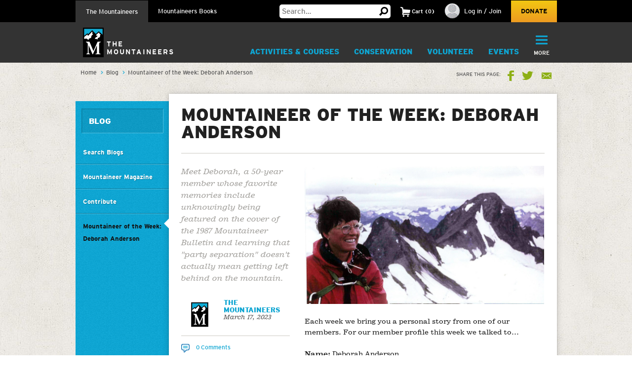

--- FILE ---
content_type: text/html; charset=utf-8
request_url: https://www.google.com/recaptcha/api2/anchor?ar=1&k=6LfFqtUSAAAAADPI71XlkVPZ9NH3yTgOzdYKxXWM&co=aHR0cHM6Ly93d3cubW91bnRhaW5lZXJzLm9yZzo0NDM.&hl=en&v=PoyoqOPhxBO7pBk68S4YbpHZ&theme=red&size=compact&anchor-ms=20000&execute-ms=30000&cb=aljg9pem1osa
body_size: 49562
content:
<!DOCTYPE HTML><html dir="ltr" lang="en"><head><meta http-equiv="Content-Type" content="text/html; charset=UTF-8">
<meta http-equiv="X-UA-Compatible" content="IE=edge">
<title>reCAPTCHA</title>
<style type="text/css">
/* cyrillic-ext */
@font-face {
  font-family: 'Roboto';
  font-style: normal;
  font-weight: 400;
  font-stretch: 100%;
  src: url(//fonts.gstatic.com/s/roboto/v48/KFO7CnqEu92Fr1ME7kSn66aGLdTylUAMa3GUBHMdazTgWw.woff2) format('woff2');
  unicode-range: U+0460-052F, U+1C80-1C8A, U+20B4, U+2DE0-2DFF, U+A640-A69F, U+FE2E-FE2F;
}
/* cyrillic */
@font-face {
  font-family: 'Roboto';
  font-style: normal;
  font-weight: 400;
  font-stretch: 100%;
  src: url(//fonts.gstatic.com/s/roboto/v48/KFO7CnqEu92Fr1ME7kSn66aGLdTylUAMa3iUBHMdazTgWw.woff2) format('woff2');
  unicode-range: U+0301, U+0400-045F, U+0490-0491, U+04B0-04B1, U+2116;
}
/* greek-ext */
@font-face {
  font-family: 'Roboto';
  font-style: normal;
  font-weight: 400;
  font-stretch: 100%;
  src: url(//fonts.gstatic.com/s/roboto/v48/KFO7CnqEu92Fr1ME7kSn66aGLdTylUAMa3CUBHMdazTgWw.woff2) format('woff2');
  unicode-range: U+1F00-1FFF;
}
/* greek */
@font-face {
  font-family: 'Roboto';
  font-style: normal;
  font-weight: 400;
  font-stretch: 100%;
  src: url(//fonts.gstatic.com/s/roboto/v48/KFO7CnqEu92Fr1ME7kSn66aGLdTylUAMa3-UBHMdazTgWw.woff2) format('woff2');
  unicode-range: U+0370-0377, U+037A-037F, U+0384-038A, U+038C, U+038E-03A1, U+03A3-03FF;
}
/* math */
@font-face {
  font-family: 'Roboto';
  font-style: normal;
  font-weight: 400;
  font-stretch: 100%;
  src: url(//fonts.gstatic.com/s/roboto/v48/KFO7CnqEu92Fr1ME7kSn66aGLdTylUAMawCUBHMdazTgWw.woff2) format('woff2');
  unicode-range: U+0302-0303, U+0305, U+0307-0308, U+0310, U+0312, U+0315, U+031A, U+0326-0327, U+032C, U+032F-0330, U+0332-0333, U+0338, U+033A, U+0346, U+034D, U+0391-03A1, U+03A3-03A9, U+03B1-03C9, U+03D1, U+03D5-03D6, U+03F0-03F1, U+03F4-03F5, U+2016-2017, U+2034-2038, U+203C, U+2040, U+2043, U+2047, U+2050, U+2057, U+205F, U+2070-2071, U+2074-208E, U+2090-209C, U+20D0-20DC, U+20E1, U+20E5-20EF, U+2100-2112, U+2114-2115, U+2117-2121, U+2123-214F, U+2190, U+2192, U+2194-21AE, U+21B0-21E5, U+21F1-21F2, U+21F4-2211, U+2213-2214, U+2216-22FF, U+2308-230B, U+2310, U+2319, U+231C-2321, U+2336-237A, U+237C, U+2395, U+239B-23B7, U+23D0, U+23DC-23E1, U+2474-2475, U+25AF, U+25B3, U+25B7, U+25BD, U+25C1, U+25CA, U+25CC, U+25FB, U+266D-266F, U+27C0-27FF, U+2900-2AFF, U+2B0E-2B11, U+2B30-2B4C, U+2BFE, U+3030, U+FF5B, U+FF5D, U+1D400-1D7FF, U+1EE00-1EEFF;
}
/* symbols */
@font-face {
  font-family: 'Roboto';
  font-style: normal;
  font-weight: 400;
  font-stretch: 100%;
  src: url(//fonts.gstatic.com/s/roboto/v48/KFO7CnqEu92Fr1ME7kSn66aGLdTylUAMaxKUBHMdazTgWw.woff2) format('woff2');
  unicode-range: U+0001-000C, U+000E-001F, U+007F-009F, U+20DD-20E0, U+20E2-20E4, U+2150-218F, U+2190, U+2192, U+2194-2199, U+21AF, U+21E6-21F0, U+21F3, U+2218-2219, U+2299, U+22C4-22C6, U+2300-243F, U+2440-244A, U+2460-24FF, U+25A0-27BF, U+2800-28FF, U+2921-2922, U+2981, U+29BF, U+29EB, U+2B00-2BFF, U+4DC0-4DFF, U+FFF9-FFFB, U+10140-1018E, U+10190-1019C, U+101A0, U+101D0-101FD, U+102E0-102FB, U+10E60-10E7E, U+1D2C0-1D2D3, U+1D2E0-1D37F, U+1F000-1F0FF, U+1F100-1F1AD, U+1F1E6-1F1FF, U+1F30D-1F30F, U+1F315, U+1F31C, U+1F31E, U+1F320-1F32C, U+1F336, U+1F378, U+1F37D, U+1F382, U+1F393-1F39F, U+1F3A7-1F3A8, U+1F3AC-1F3AF, U+1F3C2, U+1F3C4-1F3C6, U+1F3CA-1F3CE, U+1F3D4-1F3E0, U+1F3ED, U+1F3F1-1F3F3, U+1F3F5-1F3F7, U+1F408, U+1F415, U+1F41F, U+1F426, U+1F43F, U+1F441-1F442, U+1F444, U+1F446-1F449, U+1F44C-1F44E, U+1F453, U+1F46A, U+1F47D, U+1F4A3, U+1F4B0, U+1F4B3, U+1F4B9, U+1F4BB, U+1F4BF, U+1F4C8-1F4CB, U+1F4D6, U+1F4DA, U+1F4DF, U+1F4E3-1F4E6, U+1F4EA-1F4ED, U+1F4F7, U+1F4F9-1F4FB, U+1F4FD-1F4FE, U+1F503, U+1F507-1F50B, U+1F50D, U+1F512-1F513, U+1F53E-1F54A, U+1F54F-1F5FA, U+1F610, U+1F650-1F67F, U+1F687, U+1F68D, U+1F691, U+1F694, U+1F698, U+1F6AD, U+1F6B2, U+1F6B9-1F6BA, U+1F6BC, U+1F6C6-1F6CF, U+1F6D3-1F6D7, U+1F6E0-1F6EA, U+1F6F0-1F6F3, U+1F6F7-1F6FC, U+1F700-1F7FF, U+1F800-1F80B, U+1F810-1F847, U+1F850-1F859, U+1F860-1F887, U+1F890-1F8AD, U+1F8B0-1F8BB, U+1F8C0-1F8C1, U+1F900-1F90B, U+1F93B, U+1F946, U+1F984, U+1F996, U+1F9E9, U+1FA00-1FA6F, U+1FA70-1FA7C, U+1FA80-1FA89, U+1FA8F-1FAC6, U+1FACE-1FADC, U+1FADF-1FAE9, U+1FAF0-1FAF8, U+1FB00-1FBFF;
}
/* vietnamese */
@font-face {
  font-family: 'Roboto';
  font-style: normal;
  font-weight: 400;
  font-stretch: 100%;
  src: url(//fonts.gstatic.com/s/roboto/v48/KFO7CnqEu92Fr1ME7kSn66aGLdTylUAMa3OUBHMdazTgWw.woff2) format('woff2');
  unicode-range: U+0102-0103, U+0110-0111, U+0128-0129, U+0168-0169, U+01A0-01A1, U+01AF-01B0, U+0300-0301, U+0303-0304, U+0308-0309, U+0323, U+0329, U+1EA0-1EF9, U+20AB;
}
/* latin-ext */
@font-face {
  font-family: 'Roboto';
  font-style: normal;
  font-weight: 400;
  font-stretch: 100%;
  src: url(//fonts.gstatic.com/s/roboto/v48/KFO7CnqEu92Fr1ME7kSn66aGLdTylUAMa3KUBHMdazTgWw.woff2) format('woff2');
  unicode-range: U+0100-02BA, U+02BD-02C5, U+02C7-02CC, U+02CE-02D7, U+02DD-02FF, U+0304, U+0308, U+0329, U+1D00-1DBF, U+1E00-1E9F, U+1EF2-1EFF, U+2020, U+20A0-20AB, U+20AD-20C0, U+2113, U+2C60-2C7F, U+A720-A7FF;
}
/* latin */
@font-face {
  font-family: 'Roboto';
  font-style: normal;
  font-weight: 400;
  font-stretch: 100%;
  src: url(//fonts.gstatic.com/s/roboto/v48/KFO7CnqEu92Fr1ME7kSn66aGLdTylUAMa3yUBHMdazQ.woff2) format('woff2');
  unicode-range: U+0000-00FF, U+0131, U+0152-0153, U+02BB-02BC, U+02C6, U+02DA, U+02DC, U+0304, U+0308, U+0329, U+2000-206F, U+20AC, U+2122, U+2191, U+2193, U+2212, U+2215, U+FEFF, U+FFFD;
}
/* cyrillic-ext */
@font-face {
  font-family: 'Roboto';
  font-style: normal;
  font-weight: 500;
  font-stretch: 100%;
  src: url(//fonts.gstatic.com/s/roboto/v48/KFO7CnqEu92Fr1ME7kSn66aGLdTylUAMa3GUBHMdazTgWw.woff2) format('woff2');
  unicode-range: U+0460-052F, U+1C80-1C8A, U+20B4, U+2DE0-2DFF, U+A640-A69F, U+FE2E-FE2F;
}
/* cyrillic */
@font-face {
  font-family: 'Roboto';
  font-style: normal;
  font-weight: 500;
  font-stretch: 100%;
  src: url(//fonts.gstatic.com/s/roboto/v48/KFO7CnqEu92Fr1ME7kSn66aGLdTylUAMa3iUBHMdazTgWw.woff2) format('woff2');
  unicode-range: U+0301, U+0400-045F, U+0490-0491, U+04B0-04B1, U+2116;
}
/* greek-ext */
@font-face {
  font-family: 'Roboto';
  font-style: normal;
  font-weight: 500;
  font-stretch: 100%;
  src: url(//fonts.gstatic.com/s/roboto/v48/KFO7CnqEu92Fr1ME7kSn66aGLdTylUAMa3CUBHMdazTgWw.woff2) format('woff2');
  unicode-range: U+1F00-1FFF;
}
/* greek */
@font-face {
  font-family: 'Roboto';
  font-style: normal;
  font-weight: 500;
  font-stretch: 100%;
  src: url(//fonts.gstatic.com/s/roboto/v48/KFO7CnqEu92Fr1ME7kSn66aGLdTylUAMa3-UBHMdazTgWw.woff2) format('woff2');
  unicode-range: U+0370-0377, U+037A-037F, U+0384-038A, U+038C, U+038E-03A1, U+03A3-03FF;
}
/* math */
@font-face {
  font-family: 'Roboto';
  font-style: normal;
  font-weight: 500;
  font-stretch: 100%;
  src: url(//fonts.gstatic.com/s/roboto/v48/KFO7CnqEu92Fr1ME7kSn66aGLdTylUAMawCUBHMdazTgWw.woff2) format('woff2');
  unicode-range: U+0302-0303, U+0305, U+0307-0308, U+0310, U+0312, U+0315, U+031A, U+0326-0327, U+032C, U+032F-0330, U+0332-0333, U+0338, U+033A, U+0346, U+034D, U+0391-03A1, U+03A3-03A9, U+03B1-03C9, U+03D1, U+03D5-03D6, U+03F0-03F1, U+03F4-03F5, U+2016-2017, U+2034-2038, U+203C, U+2040, U+2043, U+2047, U+2050, U+2057, U+205F, U+2070-2071, U+2074-208E, U+2090-209C, U+20D0-20DC, U+20E1, U+20E5-20EF, U+2100-2112, U+2114-2115, U+2117-2121, U+2123-214F, U+2190, U+2192, U+2194-21AE, U+21B0-21E5, U+21F1-21F2, U+21F4-2211, U+2213-2214, U+2216-22FF, U+2308-230B, U+2310, U+2319, U+231C-2321, U+2336-237A, U+237C, U+2395, U+239B-23B7, U+23D0, U+23DC-23E1, U+2474-2475, U+25AF, U+25B3, U+25B7, U+25BD, U+25C1, U+25CA, U+25CC, U+25FB, U+266D-266F, U+27C0-27FF, U+2900-2AFF, U+2B0E-2B11, U+2B30-2B4C, U+2BFE, U+3030, U+FF5B, U+FF5D, U+1D400-1D7FF, U+1EE00-1EEFF;
}
/* symbols */
@font-face {
  font-family: 'Roboto';
  font-style: normal;
  font-weight: 500;
  font-stretch: 100%;
  src: url(//fonts.gstatic.com/s/roboto/v48/KFO7CnqEu92Fr1ME7kSn66aGLdTylUAMaxKUBHMdazTgWw.woff2) format('woff2');
  unicode-range: U+0001-000C, U+000E-001F, U+007F-009F, U+20DD-20E0, U+20E2-20E4, U+2150-218F, U+2190, U+2192, U+2194-2199, U+21AF, U+21E6-21F0, U+21F3, U+2218-2219, U+2299, U+22C4-22C6, U+2300-243F, U+2440-244A, U+2460-24FF, U+25A0-27BF, U+2800-28FF, U+2921-2922, U+2981, U+29BF, U+29EB, U+2B00-2BFF, U+4DC0-4DFF, U+FFF9-FFFB, U+10140-1018E, U+10190-1019C, U+101A0, U+101D0-101FD, U+102E0-102FB, U+10E60-10E7E, U+1D2C0-1D2D3, U+1D2E0-1D37F, U+1F000-1F0FF, U+1F100-1F1AD, U+1F1E6-1F1FF, U+1F30D-1F30F, U+1F315, U+1F31C, U+1F31E, U+1F320-1F32C, U+1F336, U+1F378, U+1F37D, U+1F382, U+1F393-1F39F, U+1F3A7-1F3A8, U+1F3AC-1F3AF, U+1F3C2, U+1F3C4-1F3C6, U+1F3CA-1F3CE, U+1F3D4-1F3E0, U+1F3ED, U+1F3F1-1F3F3, U+1F3F5-1F3F7, U+1F408, U+1F415, U+1F41F, U+1F426, U+1F43F, U+1F441-1F442, U+1F444, U+1F446-1F449, U+1F44C-1F44E, U+1F453, U+1F46A, U+1F47D, U+1F4A3, U+1F4B0, U+1F4B3, U+1F4B9, U+1F4BB, U+1F4BF, U+1F4C8-1F4CB, U+1F4D6, U+1F4DA, U+1F4DF, U+1F4E3-1F4E6, U+1F4EA-1F4ED, U+1F4F7, U+1F4F9-1F4FB, U+1F4FD-1F4FE, U+1F503, U+1F507-1F50B, U+1F50D, U+1F512-1F513, U+1F53E-1F54A, U+1F54F-1F5FA, U+1F610, U+1F650-1F67F, U+1F687, U+1F68D, U+1F691, U+1F694, U+1F698, U+1F6AD, U+1F6B2, U+1F6B9-1F6BA, U+1F6BC, U+1F6C6-1F6CF, U+1F6D3-1F6D7, U+1F6E0-1F6EA, U+1F6F0-1F6F3, U+1F6F7-1F6FC, U+1F700-1F7FF, U+1F800-1F80B, U+1F810-1F847, U+1F850-1F859, U+1F860-1F887, U+1F890-1F8AD, U+1F8B0-1F8BB, U+1F8C0-1F8C1, U+1F900-1F90B, U+1F93B, U+1F946, U+1F984, U+1F996, U+1F9E9, U+1FA00-1FA6F, U+1FA70-1FA7C, U+1FA80-1FA89, U+1FA8F-1FAC6, U+1FACE-1FADC, U+1FADF-1FAE9, U+1FAF0-1FAF8, U+1FB00-1FBFF;
}
/* vietnamese */
@font-face {
  font-family: 'Roboto';
  font-style: normal;
  font-weight: 500;
  font-stretch: 100%;
  src: url(//fonts.gstatic.com/s/roboto/v48/KFO7CnqEu92Fr1ME7kSn66aGLdTylUAMa3OUBHMdazTgWw.woff2) format('woff2');
  unicode-range: U+0102-0103, U+0110-0111, U+0128-0129, U+0168-0169, U+01A0-01A1, U+01AF-01B0, U+0300-0301, U+0303-0304, U+0308-0309, U+0323, U+0329, U+1EA0-1EF9, U+20AB;
}
/* latin-ext */
@font-face {
  font-family: 'Roboto';
  font-style: normal;
  font-weight: 500;
  font-stretch: 100%;
  src: url(//fonts.gstatic.com/s/roboto/v48/KFO7CnqEu92Fr1ME7kSn66aGLdTylUAMa3KUBHMdazTgWw.woff2) format('woff2');
  unicode-range: U+0100-02BA, U+02BD-02C5, U+02C7-02CC, U+02CE-02D7, U+02DD-02FF, U+0304, U+0308, U+0329, U+1D00-1DBF, U+1E00-1E9F, U+1EF2-1EFF, U+2020, U+20A0-20AB, U+20AD-20C0, U+2113, U+2C60-2C7F, U+A720-A7FF;
}
/* latin */
@font-face {
  font-family: 'Roboto';
  font-style: normal;
  font-weight: 500;
  font-stretch: 100%;
  src: url(//fonts.gstatic.com/s/roboto/v48/KFO7CnqEu92Fr1ME7kSn66aGLdTylUAMa3yUBHMdazQ.woff2) format('woff2');
  unicode-range: U+0000-00FF, U+0131, U+0152-0153, U+02BB-02BC, U+02C6, U+02DA, U+02DC, U+0304, U+0308, U+0329, U+2000-206F, U+20AC, U+2122, U+2191, U+2193, U+2212, U+2215, U+FEFF, U+FFFD;
}
/* cyrillic-ext */
@font-face {
  font-family: 'Roboto';
  font-style: normal;
  font-weight: 900;
  font-stretch: 100%;
  src: url(//fonts.gstatic.com/s/roboto/v48/KFO7CnqEu92Fr1ME7kSn66aGLdTylUAMa3GUBHMdazTgWw.woff2) format('woff2');
  unicode-range: U+0460-052F, U+1C80-1C8A, U+20B4, U+2DE0-2DFF, U+A640-A69F, U+FE2E-FE2F;
}
/* cyrillic */
@font-face {
  font-family: 'Roboto';
  font-style: normal;
  font-weight: 900;
  font-stretch: 100%;
  src: url(//fonts.gstatic.com/s/roboto/v48/KFO7CnqEu92Fr1ME7kSn66aGLdTylUAMa3iUBHMdazTgWw.woff2) format('woff2');
  unicode-range: U+0301, U+0400-045F, U+0490-0491, U+04B0-04B1, U+2116;
}
/* greek-ext */
@font-face {
  font-family: 'Roboto';
  font-style: normal;
  font-weight: 900;
  font-stretch: 100%;
  src: url(//fonts.gstatic.com/s/roboto/v48/KFO7CnqEu92Fr1ME7kSn66aGLdTylUAMa3CUBHMdazTgWw.woff2) format('woff2');
  unicode-range: U+1F00-1FFF;
}
/* greek */
@font-face {
  font-family: 'Roboto';
  font-style: normal;
  font-weight: 900;
  font-stretch: 100%;
  src: url(//fonts.gstatic.com/s/roboto/v48/KFO7CnqEu92Fr1ME7kSn66aGLdTylUAMa3-UBHMdazTgWw.woff2) format('woff2');
  unicode-range: U+0370-0377, U+037A-037F, U+0384-038A, U+038C, U+038E-03A1, U+03A3-03FF;
}
/* math */
@font-face {
  font-family: 'Roboto';
  font-style: normal;
  font-weight: 900;
  font-stretch: 100%;
  src: url(//fonts.gstatic.com/s/roboto/v48/KFO7CnqEu92Fr1ME7kSn66aGLdTylUAMawCUBHMdazTgWw.woff2) format('woff2');
  unicode-range: U+0302-0303, U+0305, U+0307-0308, U+0310, U+0312, U+0315, U+031A, U+0326-0327, U+032C, U+032F-0330, U+0332-0333, U+0338, U+033A, U+0346, U+034D, U+0391-03A1, U+03A3-03A9, U+03B1-03C9, U+03D1, U+03D5-03D6, U+03F0-03F1, U+03F4-03F5, U+2016-2017, U+2034-2038, U+203C, U+2040, U+2043, U+2047, U+2050, U+2057, U+205F, U+2070-2071, U+2074-208E, U+2090-209C, U+20D0-20DC, U+20E1, U+20E5-20EF, U+2100-2112, U+2114-2115, U+2117-2121, U+2123-214F, U+2190, U+2192, U+2194-21AE, U+21B0-21E5, U+21F1-21F2, U+21F4-2211, U+2213-2214, U+2216-22FF, U+2308-230B, U+2310, U+2319, U+231C-2321, U+2336-237A, U+237C, U+2395, U+239B-23B7, U+23D0, U+23DC-23E1, U+2474-2475, U+25AF, U+25B3, U+25B7, U+25BD, U+25C1, U+25CA, U+25CC, U+25FB, U+266D-266F, U+27C0-27FF, U+2900-2AFF, U+2B0E-2B11, U+2B30-2B4C, U+2BFE, U+3030, U+FF5B, U+FF5D, U+1D400-1D7FF, U+1EE00-1EEFF;
}
/* symbols */
@font-face {
  font-family: 'Roboto';
  font-style: normal;
  font-weight: 900;
  font-stretch: 100%;
  src: url(//fonts.gstatic.com/s/roboto/v48/KFO7CnqEu92Fr1ME7kSn66aGLdTylUAMaxKUBHMdazTgWw.woff2) format('woff2');
  unicode-range: U+0001-000C, U+000E-001F, U+007F-009F, U+20DD-20E0, U+20E2-20E4, U+2150-218F, U+2190, U+2192, U+2194-2199, U+21AF, U+21E6-21F0, U+21F3, U+2218-2219, U+2299, U+22C4-22C6, U+2300-243F, U+2440-244A, U+2460-24FF, U+25A0-27BF, U+2800-28FF, U+2921-2922, U+2981, U+29BF, U+29EB, U+2B00-2BFF, U+4DC0-4DFF, U+FFF9-FFFB, U+10140-1018E, U+10190-1019C, U+101A0, U+101D0-101FD, U+102E0-102FB, U+10E60-10E7E, U+1D2C0-1D2D3, U+1D2E0-1D37F, U+1F000-1F0FF, U+1F100-1F1AD, U+1F1E6-1F1FF, U+1F30D-1F30F, U+1F315, U+1F31C, U+1F31E, U+1F320-1F32C, U+1F336, U+1F378, U+1F37D, U+1F382, U+1F393-1F39F, U+1F3A7-1F3A8, U+1F3AC-1F3AF, U+1F3C2, U+1F3C4-1F3C6, U+1F3CA-1F3CE, U+1F3D4-1F3E0, U+1F3ED, U+1F3F1-1F3F3, U+1F3F5-1F3F7, U+1F408, U+1F415, U+1F41F, U+1F426, U+1F43F, U+1F441-1F442, U+1F444, U+1F446-1F449, U+1F44C-1F44E, U+1F453, U+1F46A, U+1F47D, U+1F4A3, U+1F4B0, U+1F4B3, U+1F4B9, U+1F4BB, U+1F4BF, U+1F4C8-1F4CB, U+1F4D6, U+1F4DA, U+1F4DF, U+1F4E3-1F4E6, U+1F4EA-1F4ED, U+1F4F7, U+1F4F9-1F4FB, U+1F4FD-1F4FE, U+1F503, U+1F507-1F50B, U+1F50D, U+1F512-1F513, U+1F53E-1F54A, U+1F54F-1F5FA, U+1F610, U+1F650-1F67F, U+1F687, U+1F68D, U+1F691, U+1F694, U+1F698, U+1F6AD, U+1F6B2, U+1F6B9-1F6BA, U+1F6BC, U+1F6C6-1F6CF, U+1F6D3-1F6D7, U+1F6E0-1F6EA, U+1F6F0-1F6F3, U+1F6F7-1F6FC, U+1F700-1F7FF, U+1F800-1F80B, U+1F810-1F847, U+1F850-1F859, U+1F860-1F887, U+1F890-1F8AD, U+1F8B0-1F8BB, U+1F8C0-1F8C1, U+1F900-1F90B, U+1F93B, U+1F946, U+1F984, U+1F996, U+1F9E9, U+1FA00-1FA6F, U+1FA70-1FA7C, U+1FA80-1FA89, U+1FA8F-1FAC6, U+1FACE-1FADC, U+1FADF-1FAE9, U+1FAF0-1FAF8, U+1FB00-1FBFF;
}
/* vietnamese */
@font-face {
  font-family: 'Roboto';
  font-style: normal;
  font-weight: 900;
  font-stretch: 100%;
  src: url(//fonts.gstatic.com/s/roboto/v48/KFO7CnqEu92Fr1ME7kSn66aGLdTylUAMa3OUBHMdazTgWw.woff2) format('woff2');
  unicode-range: U+0102-0103, U+0110-0111, U+0128-0129, U+0168-0169, U+01A0-01A1, U+01AF-01B0, U+0300-0301, U+0303-0304, U+0308-0309, U+0323, U+0329, U+1EA0-1EF9, U+20AB;
}
/* latin-ext */
@font-face {
  font-family: 'Roboto';
  font-style: normal;
  font-weight: 900;
  font-stretch: 100%;
  src: url(//fonts.gstatic.com/s/roboto/v48/KFO7CnqEu92Fr1ME7kSn66aGLdTylUAMa3KUBHMdazTgWw.woff2) format('woff2');
  unicode-range: U+0100-02BA, U+02BD-02C5, U+02C7-02CC, U+02CE-02D7, U+02DD-02FF, U+0304, U+0308, U+0329, U+1D00-1DBF, U+1E00-1E9F, U+1EF2-1EFF, U+2020, U+20A0-20AB, U+20AD-20C0, U+2113, U+2C60-2C7F, U+A720-A7FF;
}
/* latin */
@font-face {
  font-family: 'Roboto';
  font-style: normal;
  font-weight: 900;
  font-stretch: 100%;
  src: url(//fonts.gstatic.com/s/roboto/v48/KFO7CnqEu92Fr1ME7kSn66aGLdTylUAMa3yUBHMdazQ.woff2) format('woff2');
  unicode-range: U+0000-00FF, U+0131, U+0152-0153, U+02BB-02BC, U+02C6, U+02DA, U+02DC, U+0304, U+0308, U+0329, U+2000-206F, U+20AC, U+2122, U+2191, U+2193, U+2212, U+2215, U+FEFF, U+FFFD;
}

</style>
<link rel="stylesheet" type="text/css" href="https://www.gstatic.com/recaptcha/releases/PoyoqOPhxBO7pBk68S4YbpHZ/styles__ltr.css">
<script nonce="BbZJ6oPpEzQpdvIEdqvkQg" type="text/javascript">window['__recaptcha_api'] = 'https://www.google.com/recaptcha/api2/';</script>
<script type="text/javascript" src="https://www.gstatic.com/recaptcha/releases/PoyoqOPhxBO7pBk68S4YbpHZ/recaptcha__en.js" nonce="BbZJ6oPpEzQpdvIEdqvkQg">
      
    </script></head>
<body><div id="rc-anchor-alert" class="rc-anchor-alert"></div>
<input type="hidden" id="recaptcha-token" value="[base64]">
<script type="text/javascript" nonce="BbZJ6oPpEzQpdvIEdqvkQg">
      recaptcha.anchor.Main.init("[\x22ainput\x22,[\x22bgdata\x22,\x22\x22,\[base64]/[base64]/[base64]/ZyhXLGgpOnEoW04sMjEsbF0sVywwKSxoKSxmYWxzZSxmYWxzZSl9Y2F0Y2goayl7RygzNTgsVyk/[base64]/[base64]/[base64]/[base64]/[base64]/[base64]/[base64]/bmV3IEJbT10oRFswXSk6dz09Mj9uZXcgQltPXShEWzBdLERbMV0pOnc9PTM/bmV3IEJbT10oRFswXSxEWzFdLERbMl0pOnc9PTQ/[base64]/[base64]/[base64]/[base64]/[base64]\\u003d\x22,\[base64]\\u003d\\u003d\x22,\x22w7k4w6UpfcOAD3rDk0LCisOCwpd6f8Ksc2kUw5HCjMOOw4VNw4HDucK4WcOOEgtfwql9P31mwpBtwrTCqz/DjyPClsK2wrnDssKQZizDjMKWUn9Ew4PCpCYDwpI/XiNMw4jDgMOHw5fDqcKncsKRwprCmcO3fMOlTcOgEMO7wqosb8OPLMKfNsOKA2/CkHbCkWbCssO8IxfCrsKFZV/Dl8OBCsKDRMKaBMO0wqTDuCvDqMOPwrMKHMKqTsOBF2AMZsOow6XCjMKgw7AjwpPDqTfCusO9ICfDr8KqZ1NewpjDmcKIwpsKwoTCkgDCuMOOw69lwrHCrcKsAMKJw48xXXoVBVTDkMK1FcKvwrDCoHjDvsKgwr/[base64]/w7NHb1VqGcOXVgEow507fcKZLiLCpsO3w5VuwqjDo8OhTMK6wqnCp3XCrH9FwoDDqsONw4vDi3jDjsOzwqzCmcODB8KBKMKrYcK5wofDiMOZFcKjw6nCi8OawpQ6SiPDgGbDsHl/w4BnBsOLwr50DcOow7cnUcKJBsOowrwWw7poYyPCisK6eTTDqA7CtA7ClcK4FsOwwq4awpnDhwxEGBE1w4F6woE+ZMKaRFfDoyRyZWPDlcKnwppubcKKdsK3wrk7UMO0w5FCC3IkwrbDicKMN03DhsOOwqPDqsKoXxh/[base64]/ScOmYsOxw5PCuUd6woDDkSgfJFfCjC4Nw5gww4DDhhdPwpI1GCHCn8K5wrbCoirDtsO+wrI/[base64]/DusOKJCx/bCslw6ILasKPw4zDrCkSw5LCgRYpVjPDhMOPwrfCv8OiwrhLwpnDgx9nwrDClMO0PsKZwqw4wrLDoivDjMOmNj9fQ8OXwptJFFspw7g0DXooOMOYK8OAw7PDusOpKjwzJwcoOcOPw6YRwrF3AgPCpzgcw6/Dj0Ihw4ggw4bCtmwBf1DCpsOFw4hvbMOFwojDqyvCl8Obw6vCv8ONSsOFwrLCp0Ihw6EYVMKFwrnDoMOBDyIbw6vDhyTCgsO7Jk7DmsODwrDCl8OiwqnCkkXDncKSw5/DnGQMRRMVQD9oVMKUO0lAViVnezTCv27DpR9awpTCnB8+LcOPw4UewrjCsRTDghbCuMKSwrdid1ItSsOQcxjChMKMIwLDnMO7w7ROwrUPEcO2w4xWQMOwdQheccOUw5/DnCp6w6nCqyHDo3HCk1DDmcKnwqEnw4vDuSvDjCRYw4kHwoPDgsOOwo4NdH7DjcKYeREqVztjwrZtJWXClsK/aMOAIzx9wqZDw6JqI8KPFsONw4nDpcKTwr/DuyAiRcKPGHnCukFyC08hwql/[base64]/w67Csgppwr5RP0sTwqpHDwVlYmlNwrNHecK1FsKHJ3UmUMKrczfCvGbDkyLDtsKqwo/Co8K6w7lTw4EGMsOtTcOxRyIRwpRUw7lwLgjDn8K/LEddwrPDv33ClArCn1/CiDrDksOrw6E3woN9w7JXbDHCsETDox/DgsOnTCYXa8O8f00cQBzDtGxpTjfCriQcCMOWw59JWBsWUzbCpsKbBBdFwqHDqQDDkcK3w7IbC2fDk8OOKn3DpxojZ8KydEAMw63Dh2/DqMKSw41Hw4MJZ8OFfX3CkcKcw5hyG3fDn8KUZCvDs8KWVMOLwojCjjEJwpfCvExRw5xxDMOpCxPCgE7Dhj3Cl8KgDMOXwpsoXcOpDsOnOcKFC8KGWAfDoBFsC8KDOcKjCVMgwpfCtMOvwpkJK8OcZkbDv8O/[base64]/CvcOawrDDvsK3HUvDr8K8w68Nw43DucOjw7nDjj9WGWMDwpFiw681KR3CmUUGw4TCicKsCDgrXsKSwqrCkyYywrZtAMObwpA2G3zCkF3DmMKQa8KJVGslHsKUwqwBwoHCm0JEAX4XLnF9w7vDhUgQw6Mfwr9kB0LDs8O1woXCiQcCV8K/EMKhwqAlPmVGwpEWG8OcXsKyaW0RMTHDqcOzwqfCkcKEYsO7w7LCrnYiwqTDpcKLR8KCwppowofDmwFBwrbCmcOGesO0NsK/wqvCkcKhGcOdwr5bw6DDqsKIbQUbwrXClVEyw49GPUx6wq3CpXTCvRnDqMKOcVnCq8OYfRhwQyRxwqRfD0MQYMKiAUpRKA9mExo5M8Olb8KsFMKkFcKlwp0uGMOGf8O2ckHDlMOMBwjCggjDg8OIfMOqUHpSF8KodyzCgcOEY8Obw592ZcK/bG3CnkcdSMK1wpvDtgPDu8KhFy8ZWzrChzVIw4wee8K/w5nDvCxFwrMawr/Cii3CtE3Cr3bDqcKewohXG8KjOMKfw4howpDDjx/[base64]/DhMOMJcOqOgjDpMKvGMKTRSXDscKRwoV9wqTDg8Oww63DpzLCjnXDjcK7ZSTDhXLDuUp3wq3Cp8OwwqYUwpPCisKBOcOuwr/DkcKkw6BoUsKPw7nDmgbDunnDqyvDsh/DpsK/T8KxwpfDm8O8wqLDgsOUw6fDgEHCnMOiJcO4cTTCk8OGa8Kkw7kFDW9HDsOif8O+dkglf1nChsK6wq/CvMOMwqsFw60gPA7DtnjDtE7DmcOvwqjDg1cKw4dmCGZxw53CsTfDoB89A3rDszNuw7nDph3CoMKAwqTDnyXCpcOpw7Z/wpYmwqxcwpDDksOPw57Cnx9tDi1ZSQU8wqLDgsOdwozDk8Khw6jDlWPCiRsRTgR/FsKWJ3XDpykfw6HCscK4LMKFwrxwHsOLwo/CmsKOw44Lw6LDpsOxw4HDnsKyCsKnZy/Cp8K6w5bCuhvDgynDqMKpwp7DpThfwoQOw7BLwpTDlcOlcDp/GBrDkMKiNx3Cm8K8w4DCmHk8w6bDjUjDgcK8w6jCg0zCuGgPA1gNwrTDqF7CllRCTsOVwoAkF2HDshcSUMKsw4nDihV5wqrCm8OvQSTCuEfDr8KubcO+cmLDm8OMHjEATVICcndYwo7CqxTCmBp1w4/Chj3CrG16JcK8wqjDiUnDhWMww7XDmsKBPw/[base64]/Cu2fCiH7CkiJ4wp90w4LDkxvDoRg4JcKiRsK1wr1mw51rHSzCpgxGwqdsGcK6HiZqw4olwqN6wp9Bw4nCn8OEw6PDhMOTwpc+w7Auw7rDr8KWBw/CssO7asOvwrFcFsKEDx5rw7h8w67CocKfBzRfwr8tw5vCuk9nw41PWgdHI8ONKBbClsOuwprDiz/CjxMkB3hZPsKmQsOSw6TDoQB2ZFPDssOLN8OrUm5pEBldwqvCkVQhOlgiw6DDhcOsw5cIwqbDklw8YAlLw5nCoCUUwpHDr8OSw54kw6QoIFLCg8OkUcOCw4kMKMKqw4d8SQHDqcOILsOzd8KwXynCm0XCuCjDl1/CgcKiAMKcLcOyDV3DmAfDpxDDv8OPwpTCq8KVw58fUcODw41ENwrDrVfCmkfCoVfDrzgrfV3DlsKWw47Du8KKwr7Cl3xHdXPCjn9iUsK7w6HDssKGwqrCmSzDszgAckokJHdjAV/DhErDisKcw4fCuMO7DsKQwpjCvsOQa2LCjXfDq2vDu8OuCMO5wpnDnMKiw6bDiMKFIxoQwoZOwrDCgmRDwqrCh8OLw6ETw41mw4DCrMKvQwfDiA/[base64]/ChcKESyk+c1jClcKYwoLCv3zDoMKNRcKvKMOVRwfCrsKoPsOCG8KEYgfDqxU5WXLCssOjasKdwrXDvMK7LcOIw4w4w60DwqHDggF+eSDDpG/CrCNFD8KkSsKNVcOIHMKzLcKowpArw57DtSfCkMOIH8KVwr3Cq3XCssOjw5c9XUgAw5wHwoHCnxjCgxDDlgsGRcOVF8ONw4xYCsO7w71mUkvDtXA2worDry/Do1x6VzXDjcOYDMOdEMO9w4M/w5ACesKHNGFUwrPDlMOXw67CtcKdNXUvLcOmaMKJw4vDksOMAMKAM8KTwpljO8OsXMOzdcO/BcOleMOMwobCqhhKwrNZUMK2V10SP8OBwqzClB3CugNMw6zDi1LCncK/w5bDrinCsMOswqDDtcKwIsOzLTXChsOqEcKxRTZTRylefAfCn0xvw6HDrnPDrzTDgsOFNMOBSWY6cW7Dn8KEw78xJQXDmcOIwqHChsO4w50PAcOowq1QfsKIDMOwYMKsw77Du8K4AnTCkAEPTmwxw4Q6L8OxB3pXZsKfwrDCr8Opwqx7DsOTw5zDknEpwoTDiMOTw4/Dj8KSwpx8w5LCiGzDhjPCpMK4woPDo8OuwrnDtsKKwpfCq8OPGD0LJcOSw41gwoh5UGnDiG/CjMKswpfDgcOrIcKcwofDnsOGBEogRgE3VMKgQ8OYw6jDgGPClwcGwpDCjsKRw4HDiz7CpUDDgx/CpFfComETw58Iwr4Fw6FTwp3ChT4Sw4pyw4rChsOXCsK4w5IWfMKBw7PDmSPCpzBADXx7McOgQ2fCgcOjw6JFWmvCr8KjLsK0ABNvw49/bHRuHTM2wrZZGGJ6w7Utw4JWYMKfw4p1UcOKwqzCmH0/TcOswoTCp8KCV8KyaMKnfg/DnMO/wogSw7kEwqR/fsK3w5dOw4TDvsKUS8KaIF3CjcKxwpzDnsK+bcOGWcKCw54Iwr9FTEdpwrDDi8OFwofDgTbDnsO4w517w4XDuzTCrRpXB8OowrLDmhlxLmHCtgUqFMKXLcK/[base64]/[base64]/U8KENMK4JcKBKMKIHU5aw4Zew6TDpywhGR4fw6DCh8KoEBsEwqvDqUQHwrIrw7nDii/[base64]/Do8Kte0A9OTrDpMKlwprDr0jClMKdUsO0MzzDucKKNF3ChTBnExBFW8KjwrDDi8Kvwp7DsTE/csKieknDimckwrAwwqPCsMKbGS5ENMKMQsOrdBfDlwrDosO2Bl1zeEcJwqHDvHnDpSPCghXDoMO9GMKvJcObwpLCh8OUKyJOwrnClMORUw1fw6HChMOIwrPDtMOKS8O/[base64]/Ds8KsacK7Kx/ClTvCtGfDkMO9KcO2w58Fw6/Dj04/wp9QwonDtU0ww5rCsWXDs8OdwqfDq8KCA8KiVGtvw5XDohwBDcKTw5MswpRYw6RzEQkjf8Kew6UTEndjw44Tw4HCmXs7JcK1WS0vZ0LClQXCvyRjwpYiw63DnMOcfMKkQmgDfMOEIMK/wohcwo08Fw3ClHpaYMK3ZljCqwjDq8OowrA/bMKyVMOJwp5owrNsw7fDpApZw5E/wqB3Q8OGLlUzw5XCksKSLw/DmMOTw4t6wpR8wp85WwPDjHzDj1jDpTxxASt+F8K9FMOWw4gyMT3DuMKzw7HDv8K8AQnDiGjCksKzCcO/JhDCnsK5w4MIw6w5wqXDhkk4wrfCkwvCgMKiwrV1Nxhkw5YPwr3Dj8OtQTnDkxDClcKxbcOEQmtWwqLDjzHCmwk3WMOjw7tmRcO/WkllwoIUJMOkeMKuQsOYCRELwoMpwrDDiMO7wrvDiMOFwq9CwrXCtcKTRcOJOcOILVnCjWbDl1PCl3Y4wqjDjMOQw4sYwrXCpMKFDMO4wql1w6fCuMKJw5vDpcKuwrHDjG/Clg/[base64]/CknoaEjrCjMOWZS9swoDDrSBAwolkY8KiLMKvRMOfTRorYcO+w6LCsldgw54obMO8wo8TbmvCjMOWw5bCqsOOT8O+bhbDpwlswqEYw6BDfT7CvMKrD8OowosvSsOERmHCiMOEwo/CoAkAw6JbVcKpwoIadcKsZTcEw6wiw4DCvMOVwqA9wpkow5hQSmTDpMK8wqzCscOPwoUZCsOow7fDuFF4w43Cp8KywoPDhxI2VcKVwpgmCCBxJcOCw4HClMKiwq1bRAJvw4wXw6XCuh7Cnz1BY8OLw4/CkxTCtsK7TcOxfsO/[base64]/CgVUiw7/[base64]/CvhTCrS/DgMO1VW/CpkJ4GsOBw7VVw60DG8O5C2Auc8OfYMKuw5lXw7YRNjtBasOdw4PCqMOuL8K1Ex3ChsKRCsK8wpLDqsO1w7dSw7LDgcOuwoJmUih7wpnCh8O4B1zDmcO4T8ODwr8zD8O7QBBcZTHCmMKFUcKGwpHCpsO4WGjCt37DnVjCuRxNHMOVEcOKw4/DmMOfwrUdwqIZajtTMsOPw446C8K/CFDChcK/[base64]/[base64]/[base64]/Cim9MAsK2wqJIThnDo8OwwoDDs8OOw5fCqsOuCsOdEcK7ScO4ZMOWwpFnbsK2fgQGwrHDrX/Dt8KKGMOew747XsOVcMO4w650wqk4w4HCrcK+QwbDhzjClVomwo7CiW3CnMOUR8Ojwpk6QsK3NyhIw7YwV8OMLBAkXmFrwpPCtMOxwrzDkiMqQcOMw7VvO1XCri4tQMOpSMKnwqlawoN+w6diwrzDl8KbV8OSd8Kmw5PDvF/DoCcjwpPClcO1GMKdZsKkTsOfVcKXCMKkGMKHOBVqBMOCABw2HwYOw7REMsOVw4/Cv8OswrfCtnHDsCLDm8OWScK9Q3tcwok/SS10BcOXwqcKBsO5w4TCssO/FVoiWMKYw67ClmRKwq/Dhi/CgioDw4xnCSQ3w4vDqmpYI1TCszBPw4DCoyTCpVcmw55NHsOww6nDpC/DjcK/w6wuwpzCslRrwq1TVcObUMKJAsKvRW7Dqx0EVFtjDsKFXygfw53Cpm3DosKnw7TCicKRdgsNw5RWw7lKe3lWw5zDgTbCjsK2M0/CuxLCjF7DhsKSHUt5LHUcwoXCmMO1OsKjwpTCncKEa8KFYcObYUPCrMKQG2XCmsOmAytXw68hciYZwp97wrRZEsO5w45Nw5DCrsOfw4EwGEjDtwtTPC3DsATDgcOUw5TDt8OkBsOYwpjDk0l1woVFZMKCw6l6JHfCksKmBcKswqt6w554dUMpZcO/w4nDmsOCRcK6JcOMw6PCuAcYwrbCvcK5GMKUKQ7Dv1sDwrTDgcKVwoHDucKFwrBJIsO1wp8bE8KYMWcZwq3DjTEzXnIgOR3DqFvDvQBGVRXClMOSw5pGccK3JjENw6FzR8OGwo1mw4TCnD0LJsOvwpF3D8Kew7stGD55w6BJw59Fw63CiMKtw5/Ci1lGw6Y5w5TDmC89YcOFwqJKAcK+EkPDpTbDpmtLfMOebiHCvkhzQMKSKMK1w5DCjj7DjVU8wpIpwr9qw6tMw7/DgsO4w6HDnsKfUxfDhCgeU39hFhwAwrBDwqwHwqx1w7BWPxnClD7CncKPwoUdw5BRw4bChEg4w7bCs2fDp8Kcw57DunbDjxLDsMO1FSReLsOKw5ZxwrHCu8O9w400wrlhwpYSeMOsw7HDl8KOEz7CpMKywq8Sw67Dlm01w5LCj8OnKloXAiDCiBIQU8KfBD/DjMKOwrnDg3LCq8OKwpPCp8Otw5hPMsKgWsOBX8O6wqfDtElywrFwwp7ChEEVKcKCVMKpfRfCv0MfDsK8wqPDmMODEy0jAkPCsmXCnXjChFdkBMO4fsOXckXCjCvDhA/DjXXDlsOJecO2wqrCvsObwolMPzbDncOHHsOQw5HCvcKrHcKuRTUJW03Ds8OQFsOxAXYdw7xnw6jDkjc3w5DDg8K+wqglw7IuT1s8AAZ5wo5Ewr/ClFYLa8KIw7LCnwwIBwTDgHBSD8KOT8OIfyLDqMKCwp4TGMKMLiluw44+w5DDhMOoIBHDumTDssKlIGABw57CjsObw5bCkcK9wqTCkGd4wp/DgRjCocOvGCVqXwRXwofCqcKzw5nDmsKDw4w7eQ99Vlw1wp3Ckk3Do1jCosOgw7nDs8KHaHDDt0XClsKTw4TDocOKwrkECTXCth5IRgTCj8KoHj7Chn7CucOzwovDpHEBfxRSw4DDqCbCgTBWbl50w6fCrRF5cWNuLMOeMcOVLFTDg8Khf8Oaw6xjTDF/[base64]/w4wIaSgyOsKhSSQzXsKdM3vCpHPCjcKuw5dMw7LCmsKgw4PCv8KUQ10vwoB9b8OyID7DpcKGwr12SwVgwp7Cpz3DqnQ3LsOdwpZwwqJURsKcQsO9wqjCh0koKgpeSjLDll7CpyjCvsO4woHCksOQGcOsMmlHw53DjRokRcKPw6TCihF2J2HDoywtw78tOMKfAm/[base64]/Dg8KuwqzCg8KrwrVUw4DCjMKCVWjDpMKJbsKgw457wrdzw6LCkQATw6QFwojDuBdPw63Co8O5wo9tfw3CqFM0w47Ct2fDnUzCs8OJPsOFccKgw4zCrMKEwpPDi8KHI8KNwo/[base64]/[base64]/[base64]/E8Kiw5Mew4jCvsKLwo7CkivDqcOTIGcjE8KzOwd0VBNnXB7DtQolw7jCl1gqKcKmKMO/w6DCu1LCumQYwog2T8OwVit+wqteR1nDksKKw69qwpFRaFTDrno5ccKWw61DA8OXPHrCssKhwqHDqA/DtcO5wrNxw5JvWMOnS8KSw6fDtMKyfR/CgsOMwpLClsOEMizCjUXCoAhpwoI7w6rCrMOIc0fDujfCscKvCxvCmcOPwqBcMcOHw7wxw4AZOhovfcK8AEjCnMOhw4h6w5bDv8KIw7xMLDzDhF/Ckzpqw7cTwrQQOCILw5h0IjHCggsmw5zCn8KLDTEOwq5rw60owpbDlCfChhDCp8Otw5/DuMO3ASFFV8KxwpvCgQbDuigEAcOsBcK+w5MZW8O+wonDi8O6wrDDicOhFj1oaQfDkgDCmcO+wpjCoTo7w4HClsOHKWXCosKXc8KyGcO5wqfDmwHCkCBFRHjCr2U0wpDCgSBHUMKgMcKIYnzCi2/CrWEYaMOIBsKmwrXCsmFpw7TCn8K0w7tTHx7Dmk5/QCfDkh5nwr/DunPCkX3CgylLw5sHwqDCuFJxP1IoZMKiJ2gqaMOxwocswroxwpU4wp0FXgfDjx1QC8OKdsOLw4HCi8OMw47Cn3A/EcOWw48pWsO/AkMmcldlwowwwr8jw63DvsKLZcOrw4XDq8KhZR0deV/CosOKw48Kw507w6DDuDnDl8OSwo1qw6vDonrCt8OkSQcmByDCmMO7fnZMwrPDvVHCmMOgw7o3bkR8wr0KHcKEQsO+w48TwoF+P8Kfw5LCmMOiHcKtwqNGCSbDk1tSHcOfVwXCpVgLwrvCj0YFw7dNJ8K6ZEbClwjDscKYQCnDnA0uw4tZCsKhFcKuLXYYaQ/[base64]/Dg8Kawo3Cg2IzwprCjsOicMO1wos4KyvCtMOBdAs3w5DDrA/DlS9PwolHKUoHaF7DnyfCp8KzHwfDtsK5woUCQ8ODwqLDl8Ocw5zChMO7wpvDlm7ClXXDuMOlNnXCs8OHdD/DvMOUwrzCjETDnMKDMBjCrsORT8KfwpPCqCXDkQFVw5swKSTCvsOgF8KGW8OiX8OzfsKkwpoic17CsyLDocOeG8KYw5TDsw/Dlklxw73Ct8OewoPDscKBMyrCnMOzwr0SHwPCkMKwPnJXR2rCnMK7HAxURsKLJsOYT8Kgw6HCpcOpQsOqY8O8wrEIdFLClcOVwpDCu8Ocw74swrHCji1sAcOnJ3DCpMOSUwh7wq9LwqZoDcOmw6Y+w4YPwoXChB7DvsKHc8KUwop/wrhrw4jCogQKwrvCs3/DhsKcw4x7cntBw7/CjT5uw7xISsOfw5HCjlRLw7nDj8KtDsKIOGHCoy7CqCRFwrxjw5cZIcO7A3lnwonDisO0w4DCs8KjwoLDgcKRdsKOWMKlwpDCjcKzwrnDtsKnCMOTwqEFwqJLJ8Ofw7zCp8Kvw5/Dj8KNwoXCuy9Nw4/ChyZcG3fCsSzCoBoYwqXCjMOuQsOQwqbClMKow5QXfHHCjhPCncK5wqPCvyoUwr4AfsOSw7nCpMO2w4rCjcKNEMOCCMKjw7vDi8Okw5XDmCHCq0Eew6jCmArCrwhLw4DCjg9/wpHCgW1uwoHCjU7DtXbDg8K8D8O0GMKTN8KrwqUZwrLDk37CnsOYw5Yrw64iEAcRwrd1HFVOw6EkwrJ4w6sVw77DgsOsV8O0wqPDtsKkCMOIC1JuPcKiJzbDmWrCrB/CvcKXRsOFS8Ojwr89w4HChmzCmMOSwpXDncONZGUqwpM/[base64]/CjMOuPgxDGy7Cl8OnwqTDkMK3w7HDmcKZwqNMJW3Dh8O7f8OSw5zCiARjR8KJw5FmImPCisOcwrjDoyTDpMOzBSvDiS/ChGlnAsONBwTDqsOVw7AVwobDhUwiUnAXM8OKwrcKfcKtw7cbdl3Cg8KDfm7DqcOMw5ITw7vDhsKsw7h4USoOw4/CnDBTw6FqXisfw6nDo8KRw6PDp8KrwqoRw4fCmmwxwoHCisKYNsOKw71sR8KUHAHCiVXCkcKXw4jCgFZCScO1w7RMNF89OEnCm8OCCU/Dn8Ktwot2w4ASVFnDrAUhwpPDnMK4w43CkcKNw4lLA3ssaGEvfhTCmsKoXl5Qw5/[base64]/CqsOvw5PCpE1jcMONwpXCs8KUZizDjcONw5Z+acOYwoUhNcKxw60UOcKeVgHDpsK9JMOfNG/DoWQ4woQqRUnCtsKEworDrsOJwpvDg8OTTHQtwrrDocK/wrEfalzChcOjaBTCmsKEaXDChMKBw6AiOMOmXsKLwownXVrDoMKIw4fCqAXClsKaw4jChHDDp8KewoQpDVh3CmEowqHDrsOQQC/Dtx8cDcOMw5xkw6Ezw4BeHUnChsOZB0fCi8KENMOLw4bDvChEw4/Co3xDwppAwozDnSPCm8OMwq10KcKTwo3DlcOww4XCqMKTwq9zGTPDkAxXUcOwwprCtcKEw7LDi8OAw5zCi8KEacOmHE7CvsOcwpMHLXpYP8OSZXLCsMKmwqDCvcOqf8Kdwr3DpG/DrsKowrzCgHB2w57CjsKmPMOJBcOGcVJLO8KERjx3LAbCv1Zyw6BpEDt6T8Oww7DDhW/Dh2HDksOvIMOuYsOgwp/ClMKwwr3CgjJTw4FUw652aXkDw6XDl8KbKRUWWMOXw5lpccKrwpzCnDDDs8KALsKgWsKXUcKTWsK7w51Wwr1dw4csw6AEwro0eTnCnFfCjXZcw7Ejw5A1DyDCksKgwq3CocO7DEvDpAbCksOlwrbCrRhzw5/[base64]/DnwN5wr9UITlTKHnCsMOGagEmw6VMwpMEQD9ZZGQ4w6TDjcKZw7tXwq4/CkkEfcKuCEt1FcKPwpnClsKrYMOVYsOSw7rCg8KoOMOpN8KMw6kbwp4Qwo7Dn8Kpw457wr53w5vCn8K/AcKcYcK1QTbDrsKDw70HMnfClMOeEEPDqQnDkU/[base64]/DgcKFH0Acw4PChcOcw5vCocK3VsOUwrpKHnrCgcOSdk5mw7TCnGDCtsKzw6nDqF/Dh3fCrsKCQEooG8Ktw6scIk/[base64]/CoWBJLsOodMOdNMKVJBzCqMKwFx/[base64]/DrVZlM8O5w4MCZGjCjFPDisKbwp3DlTXCnsKhw4Jgwo7DrSRIAFg5NU5uw7cxw4/CqwTCmSrDqlFAw5M9LVQmEDTDvMOuHMOcw6ISDzxYSTLDgcKGbXF4Zm0/[base64]/[base64]/b8OWA8KkwrF4wonDtcO7wqB7dcKswojDtwMdw4jDvcOadsOpwpobdMKIcsKSDsKvdMOgw47DrnDDmcKiMsKARhjCtCHDtH0DwrxVw4fDm3PCoE7CkcKQbsOyczfDrsO5O8KSc8OTLF3Cs8OMwr/DsHcEDcOZMsKZw4TDkhPDtsO7wp3CosKyasKHw4TClsOCw67DuBYnEsKJR8O8JiAzTMKmbBzDjDDDqcKqecKxZsKQwqrCgsKPJizDkMKVwqHCjxdow5jCn2gzYMOwRjpBwp/DvRvDl8Oxw4vCpMO/wrUuOMOfw6DCq8KWP8K7wpI8wq/Cm8K2w5vDhMO0CAc4w6MzXHPDsALCt3fCi2PDv0DDtsOWXw8JwqfCjXPDh1pxaBbDjMOHG8O7w77CgcK3JMO1w4LDq8OtwohSc05nZ0szbiAww57DlcORwrLDqDU/WwxGwq/CliJsbsOETQBEbsO+AAguCx3CucOgw7FSd3TCtVjChEXDpcOLX8Ovwr4dcsOlwrXDnTrClUbDpifDjMOPPGcvw4B8wq7CjwDDnQ0Lw4cSByokY8KbL8OwwojCvsOmfl3DvcK3YMKBwqMISMK6wqcBw5HDqDQbbcKmfjRgR8OEwox/w5vCvSbCkVoMKGbCj8KywpwewojCi1nCjsKywqB5w4htDzTChyNoworCjsKHMcKhw6dzw6pZYMK9Wykzw5bCtwXDoMOFw6YHWhJvYxjCsnTCmHEZwr/[base64]/DucOZTE48w4sywrZWBsO8RHXCiiHCsCl4wq/[base64]/[base64]/Cuj1ww5ZCwpUHfsOTwrLDhz0sIgI5wp5zFipNwrLChUdPw55jw50zwpIpBMOkRnhswqXDk1jDm8OcwpnCq8OGwotiITLDt34/w7LCs8Kvwp82w5gfwrDDumnDpXfCnsOCd8KKwpoqWDZYeMOlZcK9Kg5CZ1t+X8OUMsODVcOLw79iLFh2wqHChsK4ScKSJMK/[base64]/Ctlsiw4cWfcOxw4/[base64]/DrcKgKj/[base64]/DrmVJZMO0woMBwqZHwoUZwqlTw5xbSsOTBh/DnGNRCMKVw6MHcSRJwqxVHMOsw4xnw6bDscO6woNoEcOLw6UuEcKbwr3DiMKnw6/DrB46wpDCthoXKcKlAsKCacKlw6NCwp89w6VEUH/[base64]/[base64]/w4nCiyx7XcOjJsObw61+VMOfEmpHwpcIYsOYwp5zw5QHwqTCrGJiw6vDk8Kgwo3ClMO8LhgLJMOuBUrCql7DmFZiw6LDoMKZwo7DoWPDr8OkD17DocOHw7/DqcO/[base64]/[base64]/ND4iXcOycsKtwrPDhiEbwqfDmCp8w7rDksOFwo5hwonCrTfDmUrCvMO0RMKwAcKMw5EDwpYowpjCpsOPOAJBZmDCrsOGwoQBw5XCkixuw4w/[base64]/Dr8Ozw78nHWhtw4zDmsKFw6RFFm19w7bCiWHDoMOwccOYw7/CrVwLw5dFw7lZwovCrsK8wqNbaE/DuSHDrQPCu8KFVMKFwrYxw6LDpcOmIi7Ch1jCqXHCuE3CpMK/dMObVsKsXV3DiMK+w5LCm8O5fsKkwqvDu8O8DMKLR8KiesOVwp5uFcKdOsOCwrPCocKTwpdtwpt7wqRTw78hw6/Cl8Obw6jCkMOJcAEsZyYTYRFywplfwrjCqMO+w7XCmGLClMOPanMZwrVFaGcow4dMbmvDoT/CjTIvwp5Uw58Twr9Ww5gCw6TDvyFlbcORwrfDtGVHwobCli/DvcKcfMKcw7fDnMKJw6/DusOVw63CvDzChEt3w5LCuE58McOPwpsGwpfCowvCm8KbW8KJwrLDvsO5IMKNwrVvFyXDgMOdF1JmP0xFMHZzLnDDkcOaR1daw78FwpE4JF1Hwp7DvsObb2luKMKvP1wHVTYRLcKmdcKLOMKUO8OmwqMBw5YWwpcywqQmw5BfYRwQQXd+wpotWRrDqsKzw7N/[base64]/ClwLDsgHClU8vGsKXeyjDhcOywoNVw4QeacKdwrTCljjDscOkd1bCv2QZVsK4ccK8P2PCgS/CoXDDmlFDfMKSwpvDnDxIC31SVzw+XWlNwpBzGwfDlmPDrsKrw5HCvn0TYXjCvkQEOWXCjMOuw6g8U8KwDCckwqR6LVRdw7zCicOfw4jDtF45w514TR89woxnw6fCrD9IwqNvFsK8wo/CnMOyw7h9w51QLcOZworCqcK+f8ORw4TDpjvDojDCmcKAwrfDqwgUE1ZGwp3DsjbDssKAVi7DswQSwqHCpljDvC4KwpdywpDDhMOcwrluwo/DsgjDvcO1w70BFw45w60gMMKXwqzChnjDsFDCpgXCvMOKw6d/wq7CmsK8w6zDrhEzOcO8wr3Cl8K4wooVC0LDosOBw6YVecKMw7rCiMOFw43DqMKowrTDoTPDn8KBwoxGwrdqw7pFJcOvf8Kwwrh4fsKRw6jCt8ONw6ZIVj84JxvDm3rDp03DiGnDjUxRacOXZcOADsKPPDJ/w44eCDnCiifCs8KOK8K1w5jCj35qwpMRPsODNcKzwrRwUMKuT8K0ATJpw58HXntAWsOzwobDsjrCvmp1w4XDnMKZQsOHw5rDmgrCisKzesOzLjx2IsKpURNaw7oewpAew6Ijw4cqw5tFRMO7w7wxw6/Dl8ORwr0ow7DDgGIeLMKuccOOPsKRw4TDqlERTsKBPMK/WW3CmWbDtlPCtGZvdw7DrQIxw63Du3bChlcBcsK/w4LCoMOFw5jCrjpcH8KcMGgcw7NEw7nCiC/CjsKYwoYQw5PDh8K2YcOvIcO/QMKiW8K1wq4neMOaHFQ+fsKrwrPCoMO6wqPCgMKgw5rCiMO8I0RAAFDCicO9PXZLUjIjRw9ww73CgMKuQifCm8OPbmnCt39kwpwBw5PCicKow7kcJcKwwropdgfCjsOvw6V0Dz/DuVddw7XClcOzw4fCnxvDrn3Dp8K7woQFw4wPJgcVw4TCkQrDqsKVwoxVw5XCm8ORXsKswpd1wqZDwpTDlG7Do8OnHVbDqMOaw6HDucONc8Kow4oswpYjcFYfbRJlN37DilBTwq4jw47DoMKKw4TDo8OJBsOCwpQOR8KOXsKUw4LCpy4/IwLCv1DDhlnCl8KVw47DjsOpwrUsw4grWQDDqCjCmmXCnR/Dn8Ojw5pvPMKFwo1GRcKIM8OLKsOdw4XCmsKQw5FJwrBrw5vDmnMfwps5wrjDqwh5PMODQsOEwrnDvcOoXzobwq7DnRRjfB1dFzXDrcKTcMKaeQgeYsOxUsKtwoXDp8O/w5bDvcKfaGXChcOhQ8OJw4fDhcOGVV3Drm4Aw73DpMKuaw/CscOrwqDDml/[base64]/DjcKTwofCqwBxBcOcwpkCwr/CnsKfBkHCo8OeCUPDsQHDhBkvwrTDnCfDs3PDk8K1P0bClMK/w7dxXsK0Nw89HRXDsl0Yw7xATjfDh0TCosOKwrsywpZQw6w6B8ONwpc6AcKvwox9VgY8w6rCjsOWJMOKNQ8fwotgZcOEwqspPzs/w5LDhsOKwoUUU0/DmcOoRsOvw4bCqMKhw6nCj2LDs8KwRRfDln/DmzPDhxApGMKFw4DCt2zCuHgBHBPDiBw7w6PDoMOQZXYIw5RxwrcWwr3DrcO1w5QdwrAGwrbDjcO9JMOzXMKZPMKxwrvDvcKuwrs9e8OJXWNAwpnCq8KfS3pyAT5HQ1JZw5bCoX8JBCQqT2DDnx/Cli/Cm3dVwo7DpjBKw6rCgyPCkcOqw74YMykQH8KqDXHDt8K4wpggOVDCnk4Gw7rDpsKbAcOLISLDtx8yw4pAwo4ZLcO6eMOpw6XClsOQwq1EGSx0aULDgDTDvT3DjcOCw6E9QsKLw5fDvzMXAmHDhmzDrcK0w5jCoRM3w6/CtMOaD8KaDEk+w4zCrDwcw6RCc8OBwojCjHnCpMOUwr9JBMKYw63CiBjDiwbCm8KZDwR/[base64]/Doy0mwonDjMOqw4LDsAkMOsKLwotAwoQoE8OBIhrCi8ODOsKbJnzCisKVwrQjwqMiC8KqwoPCizAsw6rCq8OpCiTCjzA4w4kIw4nDpsOGw5QUwqzCkHggw4A6woM9NG/CrsOBDcOtHMOSOcKDcMOyGzleRw5Hbm/Cj8OKw6vCnnx5wq9mwrDDmMORRMK+wpLCpSgewrxdVnzDhjrDhQYpwq0VLTnDjX0/[base64]/[base64]/cjrDg8Opw7DCmUBCwpQrwo3DiFLCqMKeDcOCwqfChsKKw43Dj17DkcO0woxkF0jDicK3wp3Dkip8w5NTPwbDhT9cccOPw5PDl1Zfw6FWEVHDt8O8LUN/S1gWw4rCpsOFBUHDvwlDwq8sw5nCsMODa8KgBcK2w4dSw5JgNsKVwrTCnsOgbynCjBfDiRkpwo7CsT1MMcKXRz9YE1BOwpvCl8KAC0xIfz/Cq8KPwo5/w5jCpsObfcKTYMKFw4vDiCJZKB3Diw0awoRqw4HCjcOYHA1XworCsXExw47Ci8OoLsOrUMK5ByEow7DCkC/Cm1nDoWYvX8Opw7deYHIMwqFYPTHCsDZJKMKxwp3DrEJLw77Dg2TCo8OFw6vDgDvDt8OwHMORw7vCpHLDl8O2wpzDlmjCoj1CwrIQwpgIFEnCocOjw4HDl8O2TMOyRTfDlsO4Nic4w7gwWinDsyrCmFsxTcO7dXjDrV3DucKswrXCmMOJazhgw6/Dm8KTw581w4orwqrDj0nCvMO/w4Fjw41Lw5dGwqAuFsK/H2jDuMOcwqrCpcO2NsK+w6/Dg04McMOEYHDDpl9lWMKYesOkw7lffShVwpYswrLCkMOgHknDssKdaMOdLsOew73CrTRgUsK6wolpVFHCoT7DphrDvcKYwr14L0zCnsO9wpfDnh0WfMOywrPDssKeR0vDpcO0wq9/NDdkwqE4w7XDnMO2EcOyw4jCucKPw6wbw5RrwrQAw6zDqcKnSsOCTnbCm8KyaGEPFS3CnwhpQSfCi8OIZsKzwqUrw7dWw5w3w6vCgMKKw6ROw7XCpsOgw7B4w63Dl8KFwrsyCcOEK8OjJ8O0GmNWKhvCjcOeG8K7w5TCvMKVw4DChloZwpPCnXcXPH/CtmzDlEjCmsOKWxfCg8KjFAo8w6rCkMKwwoBwUsKQw6cXw4QYwoEAFyhMM8KkwrdLwqDDmV/Du8K4KCLCnRvDqsKzwp9NY2ZMHy/CpsK3K8KSesKWd8OPw4U7wpnDhMO0MMOywr1dVsO1GXbDrhcXwr7ClcO1wpkRw4bCjcKNwpU4W8KlScKQI8K6VsOILSDDhyRpw5NbwoLDqBl7wrvCmcK5wr3DkDsiXMKpwoYZEV4Tw7h7wr9nCMKdZcKqwojDvgsVHMKQF0LCjhlRw4tIQU/Cl8KEw6EQwonCg8K5BHEJwoVBfyIowpREDsKdwoJhUMKJwoPCgXg1woDCtcONw58HVTEyJ8OjXxp1wr9RacKCw7nCocOVwpMywrPCmk9+wp4Nw4Zxckk1AMOzVUnDhS/DgcKUw5sww7dVw79nLFxiEMOjGD/CqMO+Z8OGJEIMejbDlWNHwrPDl3hWBsKLwoBYwrBLw7ATwoxYJ0liAMKmUcOow4F0woZ7wqnDsMKbNcOOwpBYHEsXWMKiw75kKg1lWjAfwoHDosOqMMKxN8OhKinDjQzCusObH8KkDFpjw5vDjcOvAcOcwpIpd8K3OWDCvMO6w7nCm0XCvDdDw6nCmsOTw7A/QHlwFcKyJg/Dlj3CvVsSwoPDscK0w47DnyDCpAx9HEZQaMK1w6gTPMOQwr5HwoBQasKHwo3DhsOvwokUw47ChwxcCxDDtMOHw4xAVcKMw5/[base64]/DlMK9J3rDnX7CkT0xw6fCt8KIH8KlwoRew5dtwpbCvcO8aMOoBGTCrsKCw5zDtyHCvyjDmcKGw4liIsO8U181UMK6OcKiLcKwL2IjB8KqwrwxFDzCpMKaXsOow7Muwr9WT1Rmw6drw4zDksKiW8K9woYaw5/DvsKjw5/Dg0d/[base64]/DlSfCssKmCnvDsxIfwp9lJ2JrI8O8w4dXBMKow53CvmnDj1HDr8Krw5nDngUuw5PDpSkkB8Ohwp/CtQPCuTIpw4jClns3w6XCtcOafMOQTsOyw4PCq3hFcAzDhH5ZwpxHRgXCuTYuwqrClMKAYmF3wqpfwrA8wocnw7AWAMOQXsOHwo8mwqAAZ0fDhnECAsO5wqfDqzMPwqsMwpzCj8ONJcKpAcOsF0MIw4Ypwo7Cn8KwIMKYIDZyJsOOBAbDoUvDsT/DqMKrZcO7w4I0YcOzw5/CtXUjwrvCt8Ohe8Kgwp7CsAzDi1h6woEmw4Zjw6NmwrI9w7RxRsOpccKCw7jDqcK9LsKwIDDDiBEVT8Oswq7DkMOew79uFMOhH8OawrDCuMOLcHRbwqnDjgrDmsOyf8OYwovClknCqTFSPMK/ACFTJcOyw79QwqYdwozCtcOxLyhlw4vCnSfDvcK2TTdkwqbCsz3ClsOtwq/[base64]/CtMKCw6HCr8Oge2BoWwcIK8KqwpFEaMOVMWplw7wPw4jCqQjDgcOyw5UaS25tw4Rhw5QRwrs\\u003d\x22],null,[\x22conf\x22,null,\x226LfFqtUSAAAAADPI71XlkVPZ9NH3yTgOzdYKxXWM\x22,0,null,null,null,0,[21,125,63,73,95,87,41,43,42,83,102,105,109,121],[1017145,942],0,null,null,null,null,0,null,0,1,700,1,null,0,\[base64]/76lBhnEnQkZnOKMAhk\\u003d\x22,0,1,null,null,1,null,0,1,null,null,null,0],\x22https://www.mountaineers.org:443\x22,null,[2,1,1],null,null,null,0,3600,[\x22https://www.google.com/intl/en/policies/privacy/\x22,\x22https://www.google.com/intl/en/policies/terms/\x22],\x22hb8/cD6Z4pypnIfCVmlFIRx0nm8LA75Hnag/8OhDkAo\\u003d\x22,0,0,null,1,1768639027459,0,0,[196,160],null,[18,239,211,242,105],\x22RC-2xZrl3u752hRhA\x22,null,null,null,null,null,\x220dAFcWeA6FTxvz1CNVTDeZB8tEUvsz6AyNX2x-LeSlQ7UGfc2Wlk6t26EtEZVxnSIZ0DTMMJEo7zePubScgczo6aVwyePa2d1DOQ\x22,1768721827336]");
    </script></body></html>

--- FILE ---
content_type: text/html; charset=utf-8
request_url: https://www.google.com/recaptcha/api2/anchor?ar=1&k=6LfFqtUSAAAAADPI71XlkVPZ9NH3yTgOzdYKxXWM&co=aHR0cHM6Ly93d3cubW91bnRhaW5lZXJzLm9yZzo0NDM.&hl=en&v=PoyoqOPhxBO7pBk68S4YbpHZ&theme=red&size=compact&anchor-ms=20000&execute-ms=30000&cb=hi707sh2647u
body_size: 49102
content:
<!DOCTYPE HTML><html dir="ltr" lang="en"><head><meta http-equiv="Content-Type" content="text/html; charset=UTF-8">
<meta http-equiv="X-UA-Compatible" content="IE=edge">
<title>reCAPTCHA</title>
<style type="text/css">
/* cyrillic-ext */
@font-face {
  font-family: 'Roboto';
  font-style: normal;
  font-weight: 400;
  font-stretch: 100%;
  src: url(//fonts.gstatic.com/s/roboto/v48/KFO7CnqEu92Fr1ME7kSn66aGLdTylUAMa3GUBHMdazTgWw.woff2) format('woff2');
  unicode-range: U+0460-052F, U+1C80-1C8A, U+20B4, U+2DE0-2DFF, U+A640-A69F, U+FE2E-FE2F;
}
/* cyrillic */
@font-face {
  font-family: 'Roboto';
  font-style: normal;
  font-weight: 400;
  font-stretch: 100%;
  src: url(//fonts.gstatic.com/s/roboto/v48/KFO7CnqEu92Fr1ME7kSn66aGLdTylUAMa3iUBHMdazTgWw.woff2) format('woff2');
  unicode-range: U+0301, U+0400-045F, U+0490-0491, U+04B0-04B1, U+2116;
}
/* greek-ext */
@font-face {
  font-family: 'Roboto';
  font-style: normal;
  font-weight: 400;
  font-stretch: 100%;
  src: url(//fonts.gstatic.com/s/roboto/v48/KFO7CnqEu92Fr1ME7kSn66aGLdTylUAMa3CUBHMdazTgWw.woff2) format('woff2');
  unicode-range: U+1F00-1FFF;
}
/* greek */
@font-face {
  font-family: 'Roboto';
  font-style: normal;
  font-weight: 400;
  font-stretch: 100%;
  src: url(//fonts.gstatic.com/s/roboto/v48/KFO7CnqEu92Fr1ME7kSn66aGLdTylUAMa3-UBHMdazTgWw.woff2) format('woff2');
  unicode-range: U+0370-0377, U+037A-037F, U+0384-038A, U+038C, U+038E-03A1, U+03A3-03FF;
}
/* math */
@font-face {
  font-family: 'Roboto';
  font-style: normal;
  font-weight: 400;
  font-stretch: 100%;
  src: url(//fonts.gstatic.com/s/roboto/v48/KFO7CnqEu92Fr1ME7kSn66aGLdTylUAMawCUBHMdazTgWw.woff2) format('woff2');
  unicode-range: U+0302-0303, U+0305, U+0307-0308, U+0310, U+0312, U+0315, U+031A, U+0326-0327, U+032C, U+032F-0330, U+0332-0333, U+0338, U+033A, U+0346, U+034D, U+0391-03A1, U+03A3-03A9, U+03B1-03C9, U+03D1, U+03D5-03D6, U+03F0-03F1, U+03F4-03F5, U+2016-2017, U+2034-2038, U+203C, U+2040, U+2043, U+2047, U+2050, U+2057, U+205F, U+2070-2071, U+2074-208E, U+2090-209C, U+20D0-20DC, U+20E1, U+20E5-20EF, U+2100-2112, U+2114-2115, U+2117-2121, U+2123-214F, U+2190, U+2192, U+2194-21AE, U+21B0-21E5, U+21F1-21F2, U+21F4-2211, U+2213-2214, U+2216-22FF, U+2308-230B, U+2310, U+2319, U+231C-2321, U+2336-237A, U+237C, U+2395, U+239B-23B7, U+23D0, U+23DC-23E1, U+2474-2475, U+25AF, U+25B3, U+25B7, U+25BD, U+25C1, U+25CA, U+25CC, U+25FB, U+266D-266F, U+27C0-27FF, U+2900-2AFF, U+2B0E-2B11, U+2B30-2B4C, U+2BFE, U+3030, U+FF5B, U+FF5D, U+1D400-1D7FF, U+1EE00-1EEFF;
}
/* symbols */
@font-face {
  font-family: 'Roboto';
  font-style: normal;
  font-weight: 400;
  font-stretch: 100%;
  src: url(//fonts.gstatic.com/s/roboto/v48/KFO7CnqEu92Fr1ME7kSn66aGLdTylUAMaxKUBHMdazTgWw.woff2) format('woff2');
  unicode-range: U+0001-000C, U+000E-001F, U+007F-009F, U+20DD-20E0, U+20E2-20E4, U+2150-218F, U+2190, U+2192, U+2194-2199, U+21AF, U+21E6-21F0, U+21F3, U+2218-2219, U+2299, U+22C4-22C6, U+2300-243F, U+2440-244A, U+2460-24FF, U+25A0-27BF, U+2800-28FF, U+2921-2922, U+2981, U+29BF, U+29EB, U+2B00-2BFF, U+4DC0-4DFF, U+FFF9-FFFB, U+10140-1018E, U+10190-1019C, U+101A0, U+101D0-101FD, U+102E0-102FB, U+10E60-10E7E, U+1D2C0-1D2D3, U+1D2E0-1D37F, U+1F000-1F0FF, U+1F100-1F1AD, U+1F1E6-1F1FF, U+1F30D-1F30F, U+1F315, U+1F31C, U+1F31E, U+1F320-1F32C, U+1F336, U+1F378, U+1F37D, U+1F382, U+1F393-1F39F, U+1F3A7-1F3A8, U+1F3AC-1F3AF, U+1F3C2, U+1F3C4-1F3C6, U+1F3CA-1F3CE, U+1F3D4-1F3E0, U+1F3ED, U+1F3F1-1F3F3, U+1F3F5-1F3F7, U+1F408, U+1F415, U+1F41F, U+1F426, U+1F43F, U+1F441-1F442, U+1F444, U+1F446-1F449, U+1F44C-1F44E, U+1F453, U+1F46A, U+1F47D, U+1F4A3, U+1F4B0, U+1F4B3, U+1F4B9, U+1F4BB, U+1F4BF, U+1F4C8-1F4CB, U+1F4D6, U+1F4DA, U+1F4DF, U+1F4E3-1F4E6, U+1F4EA-1F4ED, U+1F4F7, U+1F4F9-1F4FB, U+1F4FD-1F4FE, U+1F503, U+1F507-1F50B, U+1F50D, U+1F512-1F513, U+1F53E-1F54A, U+1F54F-1F5FA, U+1F610, U+1F650-1F67F, U+1F687, U+1F68D, U+1F691, U+1F694, U+1F698, U+1F6AD, U+1F6B2, U+1F6B9-1F6BA, U+1F6BC, U+1F6C6-1F6CF, U+1F6D3-1F6D7, U+1F6E0-1F6EA, U+1F6F0-1F6F3, U+1F6F7-1F6FC, U+1F700-1F7FF, U+1F800-1F80B, U+1F810-1F847, U+1F850-1F859, U+1F860-1F887, U+1F890-1F8AD, U+1F8B0-1F8BB, U+1F8C0-1F8C1, U+1F900-1F90B, U+1F93B, U+1F946, U+1F984, U+1F996, U+1F9E9, U+1FA00-1FA6F, U+1FA70-1FA7C, U+1FA80-1FA89, U+1FA8F-1FAC6, U+1FACE-1FADC, U+1FADF-1FAE9, U+1FAF0-1FAF8, U+1FB00-1FBFF;
}
/* vietnamese */
@font-face {
  font-family: 'Roboto';
  font-style: normal;
  font-weight: 400;
  font-stretch: 100%;
  src: url(//fonts.gstatic.com/s/roboto/v48/KFO7CnqEu92Fr1ME7kSn66aGLdTylUAMa3OUBHMdazTgWw.woff2) format('woff2');
  unicode-range: U+0102-0103, U+0110-0111, U+0128-0129, U+0168-0169, U+01A0-01A1, U+01AF-01B0, U+0300-0301, U+0303-0304, U+0308-0309, U+0323, U+0329, U+1EA0-1EF9, U+20AB;
}
/* latin-ext */
@font-face {
  font-family: 'Roboto';
  font-style: normal;
  font-weight: 400;
  font-stretch: 100%;
  src: url(//fonts.gstatic.com/s/roboto/v48/KFO7CnqEu92Fr1ME7kSn66aGLdTylUAMa3KUBHMdazTgWw.woff2) format('woff2');
  unicode-range: U+0100-02BA, U+02BD-02C5, U+02C7-02CC, U+02CE-02D7, U+02DD-02FF, U+0304, U+0308, U+0329, U+1D00-1DBF, U+1E00-1E9F, U+1EF2-1EFF, U+2020, U+20A0-20AB, U+20AD-20C0, U+2113, U+2C60-2C7F, U+A720-A7FF;
}
/* latin */
@font-face {
  font-family: 'Roboto';
  font-style: normal;
  font-weight: 400;
  font-stretch: 100%;
  src: url(//fonts.gstatic.com/s/roboto/v48/KFO7CnqEu92Fr1ME7kSn66aGLdTylUAMa3yUBHMdazQ.woff2) format('woff2');
  unicode-range: U+0000-00FF, U+0131, U+0152-0153, U+02BB-02BC, U+02C6, U+02DA, U+02DC, U+0304, U+0308, U+0329, U+2000-206F, U+20AC, U+2122, U+2191, U+2193, U+2212, U+2215, U+FEFF, U+FFFD;
}
/* cyrillic-ext */
@font-face {
  font-family: 'Roboto';
  font-style: normal;
  font-weight: 500;
  font-stretch: 100%;
  src: url(//fonts.gstatic.com/s/roboto/v48/KFO7CnqEu92Fr1ME7kSn66aGLdTylUAMa3GUBHMdazTgWw.woff2) format('woff2');
  unicode-range: U+0460-052F, U+1C80-1C8A, U+20B4, U+2DE0-2DFF, U+A640-A69F, U+FE2E-FE2F;
}
/* cyrillic */
@font-face {
  font-family: 'Roboto';
  font-style: normal;
  font-weight: 500;
  font-stretch: 100%;
  src: url(//fonts.gstatic.com/s/roboto/v48/KFO7CnqEu92Fr1ME7kSn66aGLdTylUAMa3iUBHMdazTgWw.woff2) format('woff2');
  unicode-range: U+0301, U+0400-045F, U+0490-0491, U+04B0-04B1, U+2116;
}
/* greek-ext */
@font-face {
  font-family: 'Roboto';
  font-style: normal;
  font-weight: 500;
  font-stretch: 100%;
  src: url(//fonts.gstatic.com/s/roboto/v48/KFO7CnqEu92Fr1ME7kSn66aGLdTylUAMa3CUBHMdazTgWw.woff2) format('woff2');
  unicode-range: U+1F00-1FFF;
}
/* greek */
@font-face {
  font-family: 'Roboto';
  font-style: normal;
  font-weight: 500;
  font-stretch: 100%;
  src: url(//fonts.gstatic.com/s/roboto/v48/KFO7CnqEu92Fr1ME7kSn66aGLdTylUAMa3-UBHMdazTgWw.woff2) format('woff2');
  unicode-range: U+0370-0377, U+037A-037F, U+0384-038A, U+038C, U+038E-03A1, U+03A3-03FF;
}
/* math */
@font-face {
  font-family: 'Roboto';
  font-style: normal;
  font-weight: 500;
  font-stretch: 100%;
  src: url(//fonts.gstatic.com/s/roboto/v48/KFO7CnqEu92Fr1ME7kSn66aGLdTylUAMawCUBHMdazTgWw.woff2) format('woff2');
  unicode-range: U+0302-0303, U+0305, U+0307-0308, U+0310, U+0312, U+0315, U+031A, U+0326-0327, U+032C, U+032F-0330, U+0332-0333, U+0338, U+033A, U+0346, U+034D, U+0391-03A1, U+03A3-03A9, U+03B1-03C9, U+03D1, U+03D5-03D6, U+03F0-03F1, U+03F4-03F5, U+2016-2017, U+2034-2038, U+203C, U+2040, U+2043, U+2047, U+2050, U+2057, U+205F, U+2070-2071, U+2074-208E, U+2090-209C, U+20D0-20DC, U+20E1, U+20E5-20EF, U+2100-2112, U+2114-2115, U+2117-2121, U+2123-214F, U+2190, U+2192, U+2194-21AE, U+21B0-21E5, U+21F1-21F2, U+21F4-2211, U+2213-2214, U+2216-22FF, U+2308-230B, U+2310, U+2319, U+231C-2321, U+2336-237A, U+237C, U+2395, U+239B-23B7, U+23D0, U+23DC-23E1, U+2474-2475, U+25AF, U+25B3, U+25B7, U+25BD, U+25C1, U+25CA, U+25CC, U+25FB, U+266D-266F, U+27C0-27FF, U+2900-2AFF, U+2B0E-2B11, U+2B30-2B4C, U+2BFE, U+3030, U+FF5B, U+FF5D, U+1D400-1D7FF, U+1EE00-1EEFF;
}
/* symbols */
@font-face {
  font-family: 'Roboto';
  font-style: normal;
  font-weight: 500;
  font-stretch: 100%;
  src: url(//fonts.gstatic.com/s/roboto/v48/KFO7CnqEu92Fr1ME7kSn66aGLdTylUAMaxKUBHMdazTgWw.woff2) format('woff2');
  unicode-range: U+0001-000C, U+000E-001F, U+007F-009F, U+20DD-20E0, U+20E2-20E4, U+2150-218F, U+2190, U+2192, U+2194-2199, U+21AF, U+21E6-21F0, U+21F3, U+2218-2219, U+2299, U+22C4-22C6, U+2300-243F, U+2440-244A, U+2460-24FF, U+25A0-27BF, U+2800-28FF, U+2921-2922, U+2981, U+29BF, U+29EB, U+2B00-2BFF, U+4DC0-4DFF, U+FFF9-FFFB, U+10140-1018E, U+10190-1019C, U+101A0, U+101D0-101FD, U+102E0-102FB, U+10E60-10E7E, U+1D2C0-1D2D3, U+1D2E0-1D37F, U+1F000-1F0FF, U+1F100-1F1AD, U+1F1E6-1F1FF, U+1F30D-1F30F, U+1F315, U+1F31C, U+1F31E, U+1F320-1F32C, U+1F336, U+1F378, U+1F37D, U+1F382, U+1F393-1F39F, U+1F3A7-1F3A8, U+1F3AC-1F3AF, U+1F3C2, U+1F3C4-1F3C6, U+1F3CA-1F3CE, U+1F3D4-1F3E0, U+1F3ED, U+1F3F1-1F3F3, U+1F3F5-1F3F7, U+1F408, U+1F415, U+1F41F, U+1F426, U+1F43F, U+1F441-1F442, U+1F444, U+1F446-1F449, U+1F44C-1F44E, U+1F453, U+1F46A, U+1F47D, U+1F4A3, U+1F4B0, U+1F4B3, U+1F4B9, U+1F4BB, U+1F4BF, U+1F4C8-1F4CB, U+1F4D6, U+1F4DA, U+1F4DF, U+1F4E3-1F4E6, U+1F4EA-1F4ED, U+1F4F7, U+1F4F9-1F4FB, U+1F4FD-1F4FE, U+1F503, U+1F507-1F50B, U+1F50D, U+1F512-1F513, U+1F53E-1F54A, U+1F54F-1F5FA, U+1F610, U+1F650-1F67F, U+1F687, U+1F68D, U+1F691, U+1F694, U+1F698, U+1F6AD, U+1F6B2, U+1F6B9-1F6BA, U+1F6BC, U+1F6C6-1F6CF, U+1F6D3-1F6D7, U+1F6E0-1F6EA, U+1F6F0-1F6F3, U+1F6F7-1F6FC, U+1F700-1F7FF, U+1F800-1F80B, U+1F810-1F847, U+1F850-1F859, U+1F860-1F887, U+1F890-1F8AD, U+1F8B0-1F8BB, U+1F8C0-1F8C1, U+1F900-1F90B, U+1F93B, U+1F946, U+1F984, U+1F996, U+1F9E9, U+1FA00-1FA6F, U+1FA70-1FA7C, U+1FA80-1FA89, U+1FA8F-1FAC6, U+1FACE-1FADC, U+1FADF-1FAE9, U+1FAF0-1FAF8, U+1FB00-1FBFF;
}
/* vietnamese */
@font-face {
  font-family: 'Roboto';
  font-style: normal;
  font-weight: 500;
  font-stretch: 100%;
  src: url(//fonts.gstatic.com/s/roboto/v48/KFO7CnqEu92Fr1ME7kSn66aGLdTylUAMa3OUBHMdazTgWw.woff2) format('woff2');
  unicode-range: U+0102-0103, U+0110-0111, U+0128-0129, U+0168-0169, U+01A0-01A1, U+01AF-01B0, U+0300-0301, U+0303-0304, U+0308-0309, U+0323, U+0329, U+1EA0-1EF9, U+20AB;
}
/* latin-ext */
@font-face {
  font-family: 'Roboto';
  font-style: normal;
  font-weight: 500;
  font-stretch: 100%;
  src: url(//fonts.gstatic.com/s/roboto/v48/KFO7CnqEu92Fr1ME7kSn66aGLdTylUAMa3KUBHMdazTgWw.woff2) format('woff2');
  unicode-range: U+0100-02BA, U+02BD-02C5, U+02C7-02CC, U+02CE-02D7, U+02DD-02FF, U+0304, U+0308, U+0329, U+1D00-1DBF, U+1E00-1E9F, U+1EF2-1EFF, U+2020, U+20A0-20AB, U+20AD-20C0, U+2113, U+2C60-2C7F, U+A720-A7FF;
}
/* latin */
@font-face {
  font-family: 'Roboto';
  font-style: normal;
  font-weight: 500;
  font-stretch: 100%;
  src: url(//fonts.gstatic.com/s/roboto/v48/KFO7CnqEu92Fr1ME7kSn66aGLdTylUAMa3yUBHMdazQ.woff2) format('woff2');
  unicode-range: U+0000-00FF, U+0131, U+0152-0153, U+02BB-02BC, U+02C6, U+02DA, U+02DC, U+0304, U+0308, U+0329, U+2000-206F, U+20AC, U+2122, U+2191, U+2193, U+2212, U+2215, U+FEFF, U+FFFD;
}
/* cyrillic-ext */
@font-face {
  font-family: 'Roboto';
  font-style: normal;
  font-weight: 900;
  font-stretch: 100%;
  src: url(//fonts.gstatic.com/s/roboto/v48/KFO7CnqEu92Fr1ME7kSn66aGLdTylUAMa3GUBHMdazTgWw.woff2) format('woff2');
  unicode-range: U+0460-052F, U+1C80-1C8A, U+20B4, U+2DE0-2DFF, U+A640-A69F, U+FE2E-FE2F;
}
/* cyrillic */
@font-face {
  font-family: 'Roboto';
  font-style: normal;
  font-weight: 900;
  font-stretch: 100%;
  src: url(//fonts.gstatic.com/s/roboto/v48/KFO7CnqEu92Fr1ME7kSn66aGLdTylUAMa3iUBHMdazTgWw.woff2) format('woff2');
  unicode-range: U+0301, U+0400-045F, U+0490-0491, U+04B0-04B1, U+2116;
}
/* greek-ext */
@font-face {
  font-family: 'Roboto';
  font-style: normal;
  font-weight: 900;
  font-stretch: 100%;
  src: url(//fonts.gstatic.com/s/roboto/v48/KFO7CnqEu92Fr1ME7kSn66aGLdTylUAMa3CUBHMdazTgWw.woff2) format('woff2');
  unicode-range: U+1F00-1FFF;
}
/* greek */
@font-face {
  font-family: 'Roboto';
  font-style: normal;
  font-weight: 900;
  font-stretch: 100%;
  src: url(//fonts.gstatic.com/s/roboto/v48/KFO7CnqEu92Fr1ME7kSn66aGLdTylUAMa3-UBHMdazTgWw.woff2) format('woff2');
  unicode-range: U+0370-0377, U+037A-037F, U+0384-038A, U+038C, U+038E-03A1, U+03A3-03FF;
}
/* math */
@font-face {
  font-family: 'Roboto';
  font-style: normal;
  font-weight: 900;
  font-stretch: 100%;
  src: url(//fonts.gstatic.com/s/roboto/v48/KFO7CnqEu92Fr1ME7kSn66aGLdTylUAMawCUBHMdazTgWw.woff2) format('woff2');
  unicode-range: U+0302-0303, U+0305, U+0307-0308, U+0310, U+0312, U+0315, U+031A, U+0326-0327, U+032C, U+032F-0330, U+0332-0333, U+0338, U+033A, U+0346, U+034D, U+0391-03A1, U+03A3-03A9, U+03B1-03C9, U+03D1, U+03D5-03D6, U+03F0-03F1, U+03F4-03F5, U+2016-2017, U+2034-2038, U+203C, U+2040, U+2043, U+2047, U+2050, U+2057, U+205F, U+2070-2071, U+2074-208E, U+2090-209C, U+20D0-20DC, U+20E1, U+20E5-20EF, U+2100-2112, U+2114-2115, U+2117-2121, U+2123-214F, U+2190, U+2192, U+2194-21AE, U+21B0-21E5, U+21F1-21F2, U+21F4-2211, U+2213-2214, U+2216-22FF, U+2308-230B, U+2310, U+2319, U+231C-2321, U+2336-237A, U+237C, U+2395, U+239B-23B7, U+23D0, U+23DC-23E1, U+2474-2475, U+25AF, U+25B3, U+25B7, U+25BD, U+25C1, U+25CA, U+25CC, U+25FB, U+266D-266F, U+27C0-27FF, U+2900-2AFF, U+2B0E-2B11, U+2B30-2B4C, U+2BFE, U+3030, U+FF5B, U+FF5D, U+1D400-1D7FF, U+1EE00-1EEFF;
}
/* symbols */
@font-face {
  font-family: 'Roboto';
  font-style: normal;
  font-weight: 900;
  font-stretch: 100%;
  src: url(//fonts.gstatic.com/s/roboto/v48/KFO7CnqEu92Fr1ME7kSn66aGLdTylUAMaxKUBHMdazTgWw.woff2) format('woff2');
  unicode-range: U+0001-000C, U+000E-001F, U+007F-009F, U+20DD-20E0, U+20E2-20E4, U+2150-218F, U+2190, U+2192, U+2194-2199, U+21AF, U+21E6-21F0, U+21F3, U+2218-2219, U+2299, U+22C4-22C6, U+2300-243F, U+2440-244A, U+2460-24FF, U+25A0-27BF, U+2800-28FF, U+2921-2922, U+2981, U+29BF, U+29EB, U+2B00-2BFF, U+4DC0-4DFF, U+FFF9-FFFB, U+10140-1018E, U+10190-1019C, U+101A0, U+101D0-101FD, U+102E0-102FB, U+10E60-10E7E, U+1D2C0-1D2D3, U+1D2E0-1D37F, U+1F000-1F0FF, U+1F100-1F1AD, U+1F1E6-1F1FF, U+1F30D-1F30F, U+1F315, U+1F31C, U+1F31E, U+1F320-1F32C, U+1F336, U+1F378, U+1F37D, U+1F382, U+1F393-1F39F, U+1F3A7-1F3A8, U+1F3AC-1F3AF, U+1F3C2, U+1F3C4-1F3C6, U+1F3CA-1F3CE, U+1F3D4-1F3E0, U+1F3ED, U+1F3F1-1F3F3, U+1F3F5-1F3F7, U+1F408, U+1F415, U+1F41F, U+1F426, U+1F43F, U+1F441-1F442, U+1F444, U+1F446-1F449, U+1F44C-1F44E, U+1F453, U+1F46A, U+1F47D, U+1F4A3, U+1F4B0, U+1F4B3, U+1F4B9, U+1F4BB, U+1F4BF, U+1F4C8-1F4CB, U+1F4D6, U+1F4DA, U+1F4DF, U+1F4E3-1F4E6, U+1F4EA-1F4ED, U+1F4F7, U+1F4F9-1F4FB, U+1F4FD-1F4FE, U+1F503, U+1F507-1F50B, U+1F50D, U+1F512-1F513, U+1F53E-1F54A, U+1F54F-1F5FA, U+1F610, U+1F650-1F67F, U+1F687, U+1F68D, U+1F691, U+1F694, U+1F698, U+1F6AD, U+1F6B2, U+1F6B9-1F6BA, U+1F6BC, U+1F6C6-1F6CF, U+1F6D3-1F6D7, U+1F6E0-1F6EA, U+1F6F0-1F6F3, U+1F6F7-1F6FC, U+1F700-1F7FF, U+1F800-1F80B, U+1F810-1F847, U+1F850-1F859, U+1F860-1F887, U+1F890-1F8AD, U+1F8B0-1F8BB, U+1F8C0-1F8C1, U+1F900-1F90B, U+1F93B, U+1F946, U+1F984, U+1F996, U+1F9E9, U+1FA00-1FA6F, U+1FA70-1FA7C, U+1FA80-1FA89, U+1FA8F-1FAC6, U+1FACE-1FADC, U+1FADF-1FAE9, U+1FAF0-1FAF8, U+1FB00-1FBFF;
}
/* vietnamese */
@font-face {
  font-family: 'Roboto';
  font-style: normal;
  font-weight: 900;
  font-stretch: 100%;
  src: url(//fonts.gstatic.com/s/roboto/v48/KFO7CnqEu92Fr1ME7kSn66aGLdTylUAMa3OUBHMdazTgWw.woff2) format('woff2');
  unicode-range: U+0102-0103, U+0110-0111, U+0128-0129, U+0168-0169, U+01A0-01A1, U+01AF-01B0, U+0300-0301, U+0303-0304, U+0308-0309, U+0323, U+0329, U+1EA0-1EF9, U+20AB;
}
/* latin-ext */
@font-face {
  font-family: 'Roboto';
  font-style: normal;
  font-weight: 900;
  font-stretch: 100%;
  src: url(//fonts.gstatic.com/s/roboto/v48/KFO7CnqEu92Fr1ME7kSn66aGLdTylUAMa3KUBHMdazTgWw.woff2) format('woff2');
  unicode-range: U+0100-02BA, U+02BD-02C5, U+02C7-02CC, U+02CE-02D7, U+02DD-02FF, U+0304, U+0308, U+0329, U+1D00-1DBF, U+1E00-1E9F, U+1EF2-1EFF, U+2020, U+20A0-20AB, U+20AD-20C0, U+2113, U+2C60-2C7F, U+A720-A7FF;
}
/* latin */
@font-face {
  font-family: 'Roboto';
  font-style: normal;
  font-weight: 900;
  font-stretch: 100%;
  src: url(//fonts.gstatic.com/s/roboto/v48/KFO7CnqEu92Fr1ME7kSn66aGLdTylUAMa3yUBHMdazQ.woff2) format('woff2');
  unicode-range: U+0000-00FF, U+0131, U+0152-0153, U+02BB-02BC, U+02C6, U+02DA, U+02DC, U+0304, U+0308, U+0329, U+2000-206F, U+20AC, U+2122, U+2191, U+2193, U+2212, U+2215, U+FEFF, U+FFFD;
}

</style>
<link rel="stylesheet" type="text/css" href="https://www.gstatic.com/recaptcha/releases/PoyoqOPhxBO7pBk68S4YbpHZ/styles__ltr.css">
<script nonce="gCm1mofx6rvRDIuNypNUlQ" type="text/javascript">window['__recaptcha_api'] = 'https://www.google.com/recaptcha/api2/';</script>
<script type="text/javascript" src="https://www.gstatic.com/recaptcha/releases/PoyoqOPhxBO7pBk68S4YbpHZ/recaptcha__en.js" nonce="gCm1mofx6rvRDIuNypNUlQ">
      
    </script></head>
<body><div id="rc-anchor-alert" class="rc-anchor-alert"></div>
<input type="hidden" id="recaptcha-token" value="[base64]">
<script type="text/javascript" nonce="gCm1mofx6rvRDIuNypNUlQ">
      recaptcha.anchor.Main.init("[\x22ainput\x22,[\x22bgdata\x22,\x22\x22,\[base64]/[base64]/bmV3IFpbdF0obVswXSk6Sz09Mj9uZXcgWlt0XShtWzBdLG1bMV0pOks9PTM/bmV3IFpbdF0obVswXSxtWzFdLG1bMl0pOks9PTQ/[base64]/[base64]/[base64]/[base64]/[base64]/[base64]/[base64]/[base64]/[base64]/[base64]/[base64]/[base64]/[base64]/[base64]\\u003d\\u003d\x22,\[base64]\\u003d\\u003d\x22,\x22C8KAw4/Dl3/DvMOww5fDtsORw6ZKJsOXwowjw7EUwp8NWsOaPcO8w6rDt8Ktw7vDj3LCvsO0w7/DjcKiw69RUnYZwpLCu1TDhcKhRmR2R8OJUwd7w7DDmMO4w6XDgilUwrs4w4Jgwr7DnMK+CHYVw4LDhcO/ScODw4NzJjDCrcOcPjETw5VGXsK/wp7DlSXCgm7Cm8OYEUbDvsOhw6fDnMOGdmLCrMOew4EIQ1LCmcKwwrd6woTCgG9tUHfDpxbCoMObVz7Cl8KKHHVkMsORPcKZK8OlwpsYw7zCvSZpKMKxJ8OsD8KmNcO5VQXCgFXCrkTDpcKQLsOpA8Kpw7RrXsKSe8O4wrY/wowJP0obasO/[base64]/DmyvCrcONw4zCuXoQw5HCmlBRw53DnyDDsxAuDxPDjsKAw6HCicKkwq5aw5vDiR3CtsOew67CuWvCqAXCpsONag1jJ8O0woRRwp/DhV1Gw69EwqtuO8OUw7Q9aDDCm8KcwpRnwr0ebsOrD8KjwoZxwqcSw4ZYw7LCnjHDo8ORQUnDvidYw5rDjMObw7xSCCLDgMKnw49swp5IQCfCl2BOw57CmU06wrM8w7bCvg/DqsKNRQEtwpAQwro6esOgw4xVw7LDmsKyADIKb0okVjYOBhjDusObFn92w4fDq8O/w5bDg8Okw6x7w6zCjcO/w7LDkMO5Jn55w59DGMOFw7fDhhDDrMOYw5YgwohWG8ODAcK8QHPDrcKFwrfDoEU/bzoyw7ocTMK5w5nCnMOmdGR5w5ZAKMOmbUvDqsKawoRhEsOfblXDtMK4G8KUIFc9QcK1OTMXCg0twoTDi8O0KcObwqFaegjCmWfChMK3ezoAwo0eAsOkJRfDqcKuWTlBw5bDkcK7GlN+DMKlwoJYCBliCcK2Tk7CqVrDuCpyfEbDvikvw5Jtwq8yOgIAfn/DksOywpNJdsOoGy5XJMKrU3xPwpExwofDgFRlRGbDtSnDn8KNDMKowqfCoF5UecOMwrt4bsKNOwzDhXgePnYGAF/CsMOLw6fDucKawprDn8OzRcKUYGAFw7TCp1FVwp88UcKha0zCg8Kowp/CvsOMw5DDvMOsPMKLD8OUw4bChSfCksKIw6tcRFpwwo7Dj8OgbMOZAMKUAMK/wroVDE4/aR5Mc1TDogHDjkXCucKLwoLCjDDDt8O+ecKmRsObNzAvwpo/InotwrU4w6jCpcOpwp5eZ37DmcOLwr3CqEvDkcO7wqp3bsOVwoRtCsOcRB7ClyN8woFQZGDCpQXCuQrCjMODB8KfVH7Dh8OZwp7Du2R9w7bCtcO2wpbChMOJW8O8BQl4G8KJw41KIm/CmHXCn3jDg8K5N2ETwr9zUCNKZsKgwq7CnsOXY2vDijQicBQ2DFfDrUwkGRDDjXzDqD9oGm7Cm8O8wrLDnMKWwpzCs0A+w5XCiMKZwrQbG8ORd8KiwpQ1w5JZw67CtMO9wpBuN2tyfcK+fBs/[base64]/DssKxXsOscCMwC8O8w4jDkQjCl8O6esKVw7FTwo0Mwp7DgMOKw6bDlFnCnMOhBMOtworDksKoRMOOw740w4gHw7dgMMKNwoFmwpwYa1rCh1jDv8KafcO0w57Ds07Ct1VHe2fCvMOvw5DCusKNw5XCscOVw5jDtzvCpRM3wolAw5bCr8KTwrfDosOxwq/CiRfDtsO6KlFUVitbwrXDiDbDicOtU8O5GcOtw5vCkcO1DcKjw4nCg07DtcOdb8OsDBTDoQ8/wqRzw4ReScOzwrjCphErwpBOFzJcwqrCp3DDmcK9S8O2w67DnQAxXAHDvD5tSnPDvVlaw4AhYcOvw7BxYMK0w4kUw7UYJ8K5DcKFw5vDo8KrwrovITHDrADCjWcJBlx/w6JMwonCocK9w4M2L8O8w63CtQ/CpxrDhlfCs8KfwoBsw7DDocOFY8OvQcKNw7QPwrkmKDnDhcOVwpnCoMKhO2rDg8Kmwp/Dlxs+w4cgw58jw7dACVtpw4vDqcKefRpMw7lTTQxWDMKdSMOewo0uWUbDj8OAVljCkmgcLcOVH0bCvMOLO8KbVRZlRmHDksK3bWtow4zCkDLChcOPLQ3Di8KVLltOw7Vxwro1w5I2w7FHTsOIL2nDqsK1EcOqEEZBwrrDvg/Cv8ODw591w4MtRMOdw5Ixw5ZwwqzDk8O4wo8fNEVfw5zDocKXfMKdVBzCvBpuwoTCr8KBw4I5CjlZw5XDgsOwWy9wwoTDjMKcd8OTw4/[base64]/[base64]/DukdqwrHCoMK+w4bDtMKOwoDDlsOSw7Fcw5LCpzbClcKVScOLwphqw5hHw4ZmJsOYD2XDtRF4w6jCtMOoD3/DvAJYwrYfRcOKwrDDmRDCnMKoZlnCuMKYUCPDi8ORClbCnCXDvj16T8Kmwr84w7fCkHPCpsKlwqzDksK+R8O7wpppwofDocOqwpkCw7nCqsKIRMOHw5EbA8OZeAxUw6PCgsOnwocHFmfDimrCsyA6cDhOw6nCp8O/w4XCmMKzVsOLw7nDqUomGsKJwptPwpzCiMKYHDHCmcOUw6vCoypZw6/[base64]/Dq8K3C2UPZHDCi3B+wq5swrEJw7PCnVYNNMKDW8KoL8OVwpV3csOBwrrDu8O0eDvCvsK3w64edsKpWmwaw5NXAcOAUBEeWmkgw6A4XGN0UsOFa8ObU8OZwqfDrMOrw7RMw5ssacONwox9Qk44w4TDj10dRsOsfgZRwo/[base64]/d8OYw6EUAjfDhRzCii0ADAFHw7LDqcKEZ8K4wqJrFsOww7UNZRrDiGrDoXkNwq1Lw5nDqhTCjcOrwr7Dnl7CiWLCiRkjAcOWdMKkwqkkXHbDpsKdbMKDwoDCiRYtw4zDgcKGfy9awpUiWcKYw5Rzw5HCvgbDtm/DjDbCmFk0w5cdfA/Ci2/CnsKRw6FsKjrDn8K8MgEdwr/DgMOUw6DDuxALR8KVwqppw5Q2EcOiJMOda8KNwrwqacObDMKhEMKnwqLDlMOMWxEwKRx3M1hiw711wpjDosKCXcOCRRXDjsK7W2YHBcOHHMOswoLCisKwT0N6wr7Cv1LDoCnCrsK9wqTDpwRtw5MPEyLChVjDj8KEwo5aKnE+HjzCnV/[base64]/CukfCmcOlwqd6wp0yw44owovDnMKKw4fCnGXCsFbDj8Omf8KLHjxQck3Dlz/DmcKlE1p2QAlLZU7DsSpRVF8Wwp3Co8KeO8KMKjcUwqbDqnbDmBbCicO0w7PCjTAQacKuwps5V8Kfb1bCmlzCiMKtwr45wpvCt2/CusKDb2Esw7fDjsOHS8OvEsK9wofDiWDDqmUFbFPCusOmwrvDu8O0A3XDisK5wpLCqFl7SGvCrMOCPsK/IjTDiMOUHsOXNnTDosO4KcOXSibDg8KdEcOcw5cOw7dUwpLCq8OiE8K2wop7w6R6TRLCh8OtQ8OewrXCvMOewpI8w4fCpMOJQGxLwrPDhsOGwoF/wpPDmMOyw50TwqzChmHDsWlraxFnw4IJwrnCmHXCnSLCmWBJc3MNSsO/NsONwoXCignDqS3CnMOEflsuW8KnWjMdw6YSVURYwrJ/[base64]/wprDm0AKw4vDqhTCucKoCsKQw7llBH1vKytFwohCeQrDr8KmD8OTXcKgRsKrworDhcOqanhgFlvCjsOwSjXCpnDDjxI2w7VfCsO9woVDwoDCl1Nzw6HDi8KrwoR+ZsKwwqnCk0vDvMKJw7RgOywHwpTCksOhwqHCmhwpb0s/G0HDtMK+woPCnMOcwqQJw6cRw57Dh8OBwqR5NFjCvmLCpXVVYgjDsMO9AcK0LWBPw6zDjnA0CTTClMK+w4IwQMO3by8hPUJXwpdjwpLCvcO1w6fDrD5Xw4/CpMOvw4/[base64]/[base64]/RsKPQ8O7WhPClFrCnnUDJDwSw6rCplUKIcKhFsO0LjDDgE17EMKKw6suZMOnwqJgdMKSwrbCkUwgXxVHIiIlMcKdw63Dh8K8GsOvw6RAw4PDvwnCs3YOw7PCpmTDjcOFwoZZw7LDnFXClBF4wq8HwrfDgW5pw4cuw7XCmQjDrnZ9ckJEa3t/w5XCo8KIDMKJe2MUT8Onw5zCtsO2wrbDrcO/wqYIfj7DqWJaw4VTTMKcwq/[base64]/DnMKfw6gSNTbCiEc6wqs2w47CkRg1bMKkZmp0wpNVbsO9wo0IwpDCvmECwrrDmMOfPRnDuinDl0pXwqUwIMKFw44ZwozCs8ORw7XCujZpXcKdF8OSBDLDmCPCuMKPw6ZDZsO4w6UfUcOGw4ViwoNcLcK8LEnDv2vCuMKGLg4GwosrGX/DhjBywq7DjsKRacKmH8OXKMKJwpHCnMOdwrsGw5NhWV/DlmIpEX1Uw7w9ZcKOwodVwp7DkjIIB8OANCJdcMO7wpfDpAJ0wpAPAXLDqjTCpA/[base64]/[base64]/Ck0twwpgRwrUDwqLCm8KGLTjCq8Kuw7HDmxbDkcOUw5DDq8KkXcKBw4nDoTozBMOmw71VI01TwqrDhgfDuQ1DKEDCjFPCllFBLMOnKAMwwr0ew7sXwqHCugXCkCLCucOdWFtNacOSaBHDqCxTJlcDwp7DqcOrdRBnVcK/[base64]/[base64]/MsOsw6PColvCoT/CpcO0wonDo3p3QMOew6HCksOOVcOmwqVewpHDlsOSGcK3AsO6wrHDjMO/AxE6wowXeMKoRMO7wqrDgcK5K2V/DsK8MsO6w5k1w6zDkcOzJMK+bMKfBWnDssKYwrxSTMOfEzwnPcOqw6JuwocjW8OAB8O7wqhcwo4Yw7bDtMOSai3Dq8OWw65MGjrDusOvP8OFakrCmn/CrcO7diEWKsKdHMKjKg8zSsO1CMKWVMKuIsO7BQ5HK0UzGcOQDxoiezvDvWtsw4lAUV1BRMORcmDCvwpSw710w59uS2tPw6rDh8KrRkBzwo50w7tZw4zDqxfDjkjDusKgSALClUfDlMOkPcKAw64NOsKBGgDCi8KGw6/CgXbCsFzCtHwIwoXDiBnDjsOrPMOlfH08PVHCk8OQw7k5w4s/[base64]/GcOCaMO7ORRYNsKqwoVkQhfDv8ORcsOmMMO5T0vDoMOTw4bCgcO1LWXDhTdJw5YFw4bDs8Klw7J6wohIw4PCjcOFwrIrw6d4w4Eaw4nCmcOCwrvCmgrCkcOTFyTDvE7CgxzDqA/CksOOGsOKGsOTw7LCmMK1TTbDt8ONw5A1YGHCoMOlSsK3McO7S8K2bVDCoSPDmSXDnwQ8JW4bUl4Gw5cBw7vCqVPDn8KhcGsyJw/CiMK3w5gawoNFCyLCg8O2wpHDs8O3w7LCowTDm8ORw5ULwpHDisKKw5xPISXDvMKKQMKbC8KgQcOmMsK1dcKaQwVePCvCjkbDg8OeTGPDusKRw7vCn8OTw5bCkjHCkio9w4nCgW0DfjLDnFZnw7TDo2DCiBUITVXDjgt+VsOnw59he0zDuMO/ccOZwpTDkcO7wqrCsMKUw70Ew4NRw4rCvCkbRE4iEcOMwo9owo4cwqJ2wpDDrMOrEsOceMKTakExcnoAw6tRAcKOEsKaf8O2w4MNw79qw6jCvjBUU8OYw5zDq8Opwowrw6/CvUjDosOEXcO5LAYrIkDCrMOyw4DDvMKFwoLCqjPDmW4xwpgWQ8KcwrfDpC7CmMKnacKBUGLDjcOZIGR4wr/DusOxQVDCgCg+wrHDl3ojI31FGE5+wottZzZnw7nCmBJBdXvDim3CrcO7wrxRw7rDlsOLQ8OZwoc3wqDCrg92wrvDg0bCtzl1w5t+w4ZBeMK/UcOVVcONwqRnw4/DuFd5wrXDryhMw7oLw6pAJsKNw4kCPMKHCsOvwodLcsKZIDXCtAXClcKdw504B8OYwo3DhX/DmsKYc8O9ZcKOwqUmL2dTwqUxwrfCo8O6woRqw6twFWoCPAnCp8Khd8Odwr/CucKqw6dhwqsQVsK4GH/Do8Kow4HCtMKcw7QbNcODaDbCl8O3wqjDpHZmIMKfMxrDtlTDpsO6Ok1jw55MSsKowp/[base64]/w7nCh2rDq2YgwpvCik/[base64]/Dr8OEw5RIbMKfV0EXw4HDt8O8w7RDw5DDlcO7T8OXNUhhwo5dfGhBwr0uwrzCrjnCiQ7CrMKfwqXCo8KVdjfDssOBeUlxw4zDuRM2wqQ6YC15w4jDmsOCw5zDk8K8XsKBwrDChMKkUcOrVcOLRcORwqwAcsOmMMKhVcO+BD3CnnXCjjXCtcOXJirCkMK/[base64]/w7PCqAnDqn/CmcKfIMKowpsyYsKCwpTCuk3Cvggww53Cj8KEVVshwqnCqnVMeMKhCGrDosO6G8OPw4EtwocJwog3w5/DsjDCocK7w7crw67DlsOvw6x+SmrCvQjCgMOvw6dnw4/Cu3nCt8OTwqLCuwJjAsOPwppAw6IMw79kekTDgnpobxXCmcOXw6HChDhewp4uw78Gwo/[base64]/w5paQ2NRGsOpZCosw5UgfcKfBRrCuMOyw5NzwrjDpcONUsK7wrPCskLCh0lwwqHDg8O5w77DqFTDsMO9wpTCoMOYKcOgOcK7SsKGwpfDisOPHsKJw6/CpsKKwpo4TznDqXnDjVpuw55xKcOuwrw+AcK3w7FtSMK7AMKiwpcmw6UidDTCksK4bjDDtB7CkzXCp8KRHMOxwp4VwoXDhz5GHhMow4Nrwq4/ZsKITUfDoTxIZynDnMK/[base64]/[base64]/[base64]/w73CvgfDgELDrGjDisOlw5RYw63CvR/[base64]/LsK9w6rDkT/CjsKQwpPClm/[base64]/Drx3DtzvDksOTCG/[base64]/DucKXPhJmwrzDiRbDmsOyw5xJFTjDrcOlZGjDuwIIXMKBTGlrwpjDvUHDn8KYw69/w6EVJsOHc0fCt8Kww5hMb1vCh8KmYw/DrMKwX8OswozCpjopwoPChmxBwqgCS8OyFWTDhFbCvzvCv8KUKMO8w6smc8OrZMOBDMO2CsKdaHbClxd/SMKLTMKnTg8GwoHDocKuw5woKcO0WWfDqcO9w6PCoXoYa8KywoRrwpY+w4LChmdOGMKUw7B2HsOpwrolS2pkw4jDscK9PcKUwovDosK6JsK/Gx/CicOLwpRQwoLDu8KqwrvDh8KeRcOWFyQ/w51IVsKPe8OOXAYfwoB3GivDjmAlGFQ9w5jCo8KrwphxwpzCkcObcAPCjAjCpMKPU8ORw6nCh3DCq8O4FMOBOsKPXW5Qwr4lSMK+FcOfFcKPw7XCuw3CpsOPwpUEBcOWZnLDpGoIw4YLFMK4AwRON8OwwrJGD23Cq2vCiE3Ck0vDlnNIwrAawpzDnx3Cli9RwoF3wp/[base64]/CnxkewoXCkMOzS8KlA8KawrTCkMObGsO0wrt1w6bDrsKraDYZwofCvkZsw5gBOzdwwpTDunbCt2bDicKIXlvCh8KBU1lUUgMGwqkHbDwOWcOxfkNOVXgkLhxKC8OBdsOfJcKbPMKWwoUpFMOmPsOvb2/[base64]/[base64]/[base64]/CnjBrBHcOwqHDkW3CnWN6CsObwq0dOR/CqEsHcsKEw57DnUZ7wrnCn8O/RxvCt0LDh8KGV8OwS2/DrMKdH3YuQ3APWCpEwpPCgifCrhNlw5bCgizCoUZcJcK+wqnDgkvDsnAPwrHDqcOoJRPCm8OIZ8OmAWAncR/[base64]/DkxAaLcKFbMKYwq4Vw7ZTQVvChR5ew5xwRcKBby9Kw74PwpN5wrd5w7jDosO8w6nDqcKuwpx/w7Fdw4HDnsO1dzzCscKAAcOawqlBZcKoTQkQw5JCw5jCpcKMBy54wowFw5vCok9qw6J4QSlBDMK1HAXCusK7wq7CrkDCpxsmdG0cbsKEEMKlw6fDhysFbGPCqsK4TsOFUh1OB1Qow4HCqkkINH4tw6jDksOow4d/wqfDuUE+SzEPw7PDnhIYwrjDrcOBw5IHw6dwLn7CjcOxe8ORw4c8DcKEw7x8fwfDpcORWcODScO+fAjCvXbCgQTDimbCtMK4WcOmLcOLLGfDkBbDnSDDnMOowpTCqMKsw54fZsOiw7RnJQDDs1/Cn2TClU/[base64]/DnsOZw73DvMO8UzLDiMO+wqTDpijCrsK+cGTCnX4aw4XCncOOwpk/[base64]/f8OfwoQHw7Uvw6DCmsO5Hgx/DkPDjMOcwpvCgh/DmcO6RsKiV8OLXx/CtsOvYcOCRsK4RgrDriUkakXCqcOFLcO/w6rDnMK+DsOxw4QUw6oWwr/[base64]/CpsKvw6t2wqfClsKkw7QjehdjZWcCw5VldsOQwqskTMKdMjd7wofCq8OWw6bDoEFewrkNwpLCkibDsj9jJcKlw6/[base64]/CnA/CjjzDriDDo8OnVsKHw4xkwoA4wq4ePcOSwofCu1kKfMKAdiDDrBfCkcOGakLDpxMdFnBlX8OSNxIEwpYJw6TDqW1Gwr/DvsKdw6TDnikhO8KhwpHDlsOzwo5zwqIJIG0oYQbCjgnDpQnDj2DDosK4BcO/w4zCqAHDpWMHw79oIcKaZ0LCrMKNw7/Ck8K8cMKdWT1vwrd/[base64]/PC1Ew4nDq8OCwrDDv8OCS8K6U1p4w7ktwoU4wq3Ds8OIwplLKVvCpcKqw4trZgsZw4Ynb8KNNwvConJcX3Iyw4Q1HsOjYMK5w5Akw6MEMMKqVAxTwpJ7w5PDosK8UjZmw4DCp8O2wq/[base64]/wqbDtDQhwo/CvyvDp8KywphkNAlbw4dzwrTDo8KQbSHDmjLCt8KSTsODVkhlwqnDpA/Cty0eaMO1w6pTYsOYQUsiwqEBZ8OMUMKeV8O+WmYUwoIYwqvDlsOewpzDvMO/[base64]/wqFxwpzDssKXw7FceMOmw7zDkMOewqDDoS3Co3kxw4jCp8KWwpHDrsOgZsKBw5wNMn1gc8O8w5/DoTobPkvCr8KhSit3wqbDqkpbwpxDVMKdFMKJYMO8dhYJO8K8w4PClncQw6U5McK4w6AzdF/CkcO+wo3CvMOMe8O1c1LDgyB6wr0iw7x0OhPCosKiLMODw4cGJsOsKWvCgMO8wqzCrDY8w75VZMKMwqhpQ8KtZUBfw7h2wo3Ci8KEwoZOwrZtw5ANYSnCmcKuwrDDgMO8woh9NsK/w5nDk3R4wp7Du8OowqrDq1YQK8OWwpUIUWFXFMOEwpvDk8KGwrRfdCpqw6kdw43DmSPCnQVYXcO+w7bDvybCuMKXesO8P8KuwpdIw6E8BgEcwoPCon/CrcKDOMOvwrcjw5YdSMKRwqlAwozCiT9EDEVRalgew5RCWcK2w4VBw6bDoMO4w4Q8w5jDpkjCo8KswqHDjRDDuCoRw7UHaFXDnEFOw4vDmU/CjjvCqcOBw4bCscKqCsK8wowQwoQKW1BZZHVqw6FHw4fDlHnDgsOPworCpMO/wqTDqsKBfwhhSAwadhtiLVrCh8KWwqlTwp5lZcOjOMOTw5nCtsKjA8Olw6zCn3EFG8OaF2jCqVkKw5TDjirCk30dYsO1w6cMw5XDpGM5KFvDpsO3w4oXLMK/w6LDmcOtZcO/wpwsfQ/[base64]/Cr8OHCsKxAxzCtMKQIMKUwo3DiMO1woYcw57DisOOwodKSBIZwqvDusOTXXLDk8OIUsOjw7sIcMOuWQl3PD7CnsK6CMKFwqXCp8KJaC7Dn3rDt3/[base64]/DsMOFwq/DoGZLR8O9cV8qfsOlw6x/woBWcUTCkShMw6Exw6/CqcKQw5EuN8OSwofCq8OXN2/Ck8KKw6wrw7p+w6wfNMKqw5xnw4EvVxrDvSzDqMKNwqQawpoaw4zCgMKvFcKafhzDnsOyAsOtP07CicKmJiLDk3hnUz/DlgHDnVcgXcO1U8KlwoXDgsK3a8K4wopow7AnZmBPwpNgw6bDpcOtfMKKwo8hwqgPZMK+worCgMOuwrE9HcKVw4FOwpPCuWDCicO3w4TCgMKrw61kD8KvBMK5wqnDtB/CpsKwwpI+NVQJfU7Cl8O5a10jJsK3BjTDkcO2w6XDlyAFw4jDiV/Cl1/CqkNKLsKIwqbCsHVHwrLCjDBbwofCvWbCt8KzI2c9wobCjMKgw6jDswTCmsOgHsOdWQEWEDxHZsOnwrjDvkBdXjvDkcOTwprDqsKFZMKBw59RbSPCrsObYDApwrXCs8O+w6Vuw7YYw4vCnMOSeWQwKcOgGcOrw6nCmMOWdsKhw4sGFcK/wp3DnSxlKsKYccOhXsOyc8KbcjHCsMOOTGNCARVgwrtANjV5AMONwrxvIlVYw4ULwrjClh7DplwLwqRnfz/[base64]/w5PCr8OALFsGdcKRw6rDoXYrw5jCu1jChnEUw6xYSy48w7DCqGAaQz/CuxxqwrDCsDLClFM1w55QFsO/w6PDrT/Dt8Kww4VVwoHCqlUUwqtFCMKkXMKRbcKUXlbDjAdFElM6QMOXDSg4w5PCo1jCnsKRw4HCtcK/eF8pwpFow6pFQFAgw4HDow7ClcKHMWjCsBfCkWfChcKeAXUXE3wdwqzDgsOQJMKCwozDjMKvLsK0TcObRATCt8O0P0DCjsO4Ox0ww5IZSiUAwrRbw5ILIsOuwowbw4nCj8OPw4Y1Cm7DtFVjEW/DnljDqMKnw53Dn8KcKsOPwpzDk3p1w5llT8KKw6NaWVHCqMODR8KlwrADwqB1c0oVAcO8w6/DpMORR8KpBMOowp/CrxIwwrHCmcK+CsOOGSjChjBRwqrDhsOkwrHDv8KmwrxkDMOZwp85ZcKUP2YwwpnDqQMKSnQKGB3Cn0HDoxBwWzrCvsOjw4pJccKzeRVJw5JaeMOLwodDw7HChgAJfcOzwrl5b8K6wqpZeGJ8w54pwoMewrDDqMKmw5PDpkB/[base64]/[base64]/DtBIewpbDl8K8wpFkw5widkM5HCgawoVzwrnCvmERR8K/wqnCgQoWfzfDph8JLsKBbMOTQWXDisOYwpg/[base64]/DuXLCrsKUw4dow6/CuMKkw5/CiMKSKHBpwoZoacKlKi3DmcOUwrh6IDV6wrHDpTbDohVXDcOqw6MMwpNFaMKyH8OfwpjDm1EwSjh2fVPDnHjCjC3CncOlwq/DhcKTX8KfMU5Gwq7DmiEkOsKkw6zClGoWKwHCmCpxw6deA8K7QBjDg8OqEcKdZzU+RQ4DeMOEBTbCn8OYwrc9N1Aawp/DoGxMwr7DjMO1ZD0ySTdQw7VAwoPCu8Ohw5fCpyLDu8OECMOMwrHClXPCjnvDjikeTMOXTQTDv8KcV8OewqBPwrLCqwPCtcKUw4BEw5Rpw73Co0h8FsK3R1Z5wpF6w6BDwrzCvgg7ZcKew6JMwqjDtMO4w4HCjCMOJ07DrcKJwqwzw6nCiA9necO/A8Ofw5xTw6wdegTDu8OUwrfDoTBmw4TCnUU8w4rDg1Q/[base64]/CpsKAWgnDqsKUEiA6CcKbYcOmwqvDhizDhsKow5bDuMOgwrDDrnlDdDYhwokzJDLDicK5w6U2w4gGw404wrHDi8KDESU/[base64]/DpcK0dCULcWHCgXZjw5LDogLCrMOabsOAEsO7ZklOe8KrwqHDksOmw6BVLcORc8KYZMOUF8KTwrdZwo8Lw6rCgxYowoTCilBOwq7DrB9pw7LDgExXcGdUXsKqw5k5B8KIJcOQaMOfXMOPS28vwqdlFSDDiMOkwq/DhD7Ct1QIw4VfPcKlJ8KVwrXCq3JEXMOxw7HCsyJnw77CicOpwotTw4vCiMOCBzTCl8O4Znw/w6zCusKmw4kZwrcfw53DhC51wobCjxlAwr/[base64]/[base64]/K08KLsOVw6vDjMOjKh7Dhk/[base64]/DgcKLOcKiw67Dsy7Cjmksw4PCg8OTwpTCi8KAIQzCp8Oiw6U0Lj7ChsO0BFB1VlPDnMKWCDtLdMKbDMKacMKPw4DChsOQdcOBXMOIwrwOUFLCncOZwqnCjMOQw7MzwoLDqxlTPcOUNwjCrMOJdxNPw4BvwqULM8KVw7d7w7tewojDnWfDksKuAsKJwqdHw6M/[base64]/w5FGX3nCgTfCpMKxwovCgQ8XwqI/[base64]/CkB/DvcOVwpHDscK6VHVPwqghwo3Dm8KUw5h6MkYmf8KPXALCucO4Z3TDkMKbUMKydXTDnT0hU8KVw7jCuBPDucK/DUw0wr0swrFEwrZrC3Y7wotSwpnDundlW8OtTMKfw58YdH43OWTCqzEAw4/DgU3DgcKNaWjCqMO6EMO/[base64]/PMOQw5VlRMOUBiLChX/CnMKzw6XCgk5NecOGw4YGDkMzfXvCmsODfG/Cn8KPwpRSw7k5WVvDqBI4wpHDrMKaw4PCkcK8w5tuB2MkPR4uWzLDpcO+f2Juw7fDhAPCgEMLwo0Xw6EHwrnDpMOswooiw67ChcKXwrTDrjbDpxHDsWZlwpI9DX3CmsKTw4PCtMKXwpvDmMOjTMO+acOGw6zDphjCj8KSwpxsw77Ch3pxw5LDusKjPScBwr3Cvy/DtQPCksOmwqDCuHgkwqJSw6fCjsOZP8K3M8OUeSJGJiEpacKZwpIFw7MFe34VbMORIV1QPxXCvGcgdcO0CE0rCsKicn7CtS/DnHgKw4Z+w5/ChsOtw69Bwp7Drj42GRNhw47CusOxw6jCoGLDiDvDmcODwqhAw6zChQFFw7rCvQLDsMK/w7HDk0Yxwrsrw7gmwrzDnULDvG/DkljCtcKOKhfDssK6wo3DqX46wpEufcKYwpNUJ8OWW8OKw5PCgcOvKiTCtsKfw4Z8w7dZw5TCgAJUZ1/DmcOqw7XCvjVgTcOQwq/CqMKHahvCoMO1wrl0UcOpw4UjZMKsw68YE8KfcR/ClcKcJcONa3nDrU8iwr5vbXLClcOAwq3Di8OtwrLDhcOpZmofwpjDksOzwrsUSGbDtsOtf3XDq8OzZ2jDm8Olw7QIUsODVMKswr09Q1fDpsOjw67DpA/[base64]/DtjfDksKKKsOQfcKaasOITsKLw6oUwqVPw6hMw6giwolIf2DDhRrCr3tLw6g7w70HJzjCrcKrwpzCgMO7LWjDqyPDq8KhwqrClhdOw6jDqcK3MMOXaMO8wrzDjUNLwpHDoifDs8OKwobCvcKECcO4HgMvw7jCuEFYwqA1w7dVOUplb1XDosOAwoZpVxd7w6HDuw/[base64]/CpcO0M0PDpANZw5RxZSxFeWDCqsKAbS4Bw6dJwoUARGdMQmUuw5/DpMKkwocsw5QBKzZdWcKxfx02CMOwwq7Cn8KabsOOU8OMwoXCksKPLsOrDMKAw75Iwrxhwr/Dm8KxwqAcw41Bw5rDkMOACMKdYMOCUjrDt8KAwrASC1XCtMO/HXHDhCvDkmLCn14kXQjCgTPDrWhVJGZRZ8OdZMOZw65FN2fCiy5bL8KSXThWwosvw6rDuMKMPcK6wpTCisKgw6Bww4B4JsKCBUrDn8O7b8Ocw7TDgRnCi8OYwqEaKcO/GBrCgMOuPEh8D8Ogw4rClgDCh8OwA1tzwpHDpzXCrcKNwqPCuMO9eyLClMKewqbCjijCiXpSwrnDusKtwophw6MIwrbDvcK7wprDn3HDosK/wr/[base64]/w5zCrcKzCijDuGBafyEJa8OOw6Rdwp3DonzDgMKOE8KbXMO3WUpVwoBAJiJbA11NwrZ2w7fCj8K5eMKCwozDiBzCg8OmC8OAw51Sw6AZw6gOVUZWRCvDuDtGcsKpwr1wdjDCjsOLRVlLw7tDEsODMMOyNCV/[base64]/[base64]/ZMKGbnLDn8O2wq9tcyfCojjCrW9rwr7DocOKSsOJw5xhw6PChMKrKn8gA8OGw6/CtcKgdsOwaCDDnH0Ud8Kmw6vCkjJNw5orwrsmc1bDj8OEdDjDrHhWK8OXwoYmU1bDsXnDrcK9w5XDqk/CtcKmw4x5w7/CmiI+W3QbPglMw6MtwrTCnAbCtFnDrGh5wqx5LDZXIhjDmsKpBsOUwrhVFhZROg7Dt8KdHkldXRZxW8OWV8KRCAJjVSLCjcOAF8KNaEM/QBJXGgYBwqnDiR9dDMO1woDCgSvCnCZUw4YLwoMXGA0sw4PChxjCvW/DhsOyw5NzwpcOfMOIwqowwr/CpMOwI1/DgMKsacKjM8Oiw6bDm8K5wpXCmiLDrysAORnCiQRDC3/DpsKgw7YxwrLDncKcw43DshgHw6syFFnCvBQ/wr7CuDbDrWsgwp/DoFbChSLChMK3wrhYBMOcNMOEw6XDuMKKQ1cFw57CrsOfJglJV8OYcE7DiwMXw5fDgWddfcOtwqRVHhbDvXktw7HDusOFwosrw6FLw6rDm8OawqYOJ2bCuFhCwp9vwo7DrsOlK8Ksw4jDrsOrDzRxwp89NMKZXTbDrUcqQUPCqMO4ZFPDrMOiw4/DrB4Dwp7CocKewqZFw4jCmsOXwoTCpcKCOsKXf0tBacOVwqQXTn3Cv8O8w4vCnETDqMKJw6/CqsKTTn9TYU/[base64]/CtD9Gw5DDqU43bsOVQSMfwpzDsAjDp8O2w7vCpMK5w6MYLcOjwp/CjcKyMsOcwqFlw5jDgsKXw53ChsKpKkY9wphQLyjDmgTCmE7CoAbDgl7Dv8OWag4rw5jDtmvDh10pNizCn8O6DMODw7U\\u003d\x22],null,[\x22conf\x22,null,\x226LfFqtUSAAAAADPI71XlkVPZ9NH3yTgOzdYKxXWM\x22,0,null,null,null,0,[21,125,63,73,95,87,41,43,42,83,102,105,109,121],[1017145,942],0,null,null,null,null,0,null,0,1,700,1,null,0,\[base64]/76lBhnEnQkZnOKMAhmv8xEZ\x22,0,0,null,null,1,null,0,1,null,null,null,0],\x22https://www.mountaineers.org:443\x22,null,[2,1,1],null,null,null,0,3600,[\x22https://www.google.com/intl/en/policies/privacy/\x22,\x22https://www.google.com/intl/en/policies/terms/\x22],\x22wH8+0bxcTQgLUKA9inzxBZ0rnnh25W84NT2pm60rvAE\\u003d\x22,0,0,null,1,1768639027403,0,0,[213,26],null,[124,178,66,76],\x22RC-pzQv_0bN_XgvnQ\x22,null,null,null,null,null,\x220dAFcWeA4-leuCvwe-9IRtFfzXXfn3dI20qHPTBjgWYMC93ZeT9fRuBax7ZPuVtvncEpMn80OUy2ZbFSQMQL42qSQBEme10Zc7cw\x22,1768721827574]");
    </script></body></html>